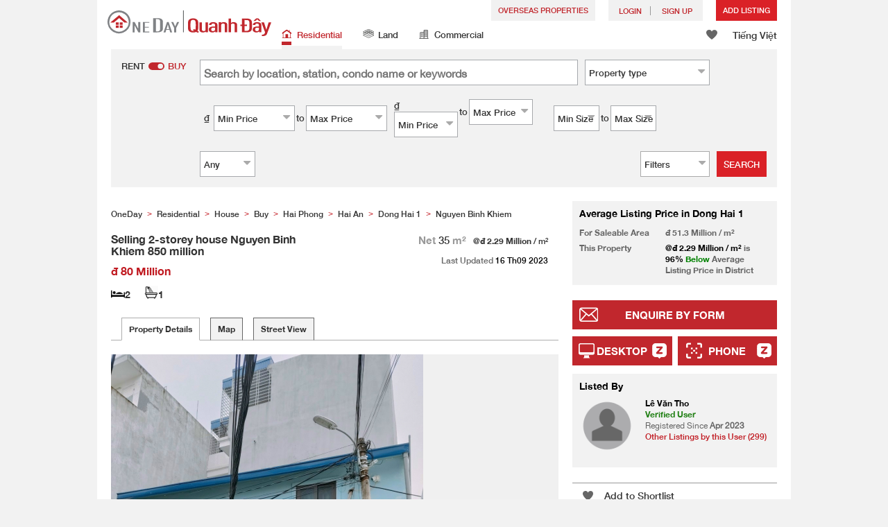

--- FILE ---
content_type: text/html; charset=UTF-8
request_url: https://www.oneday.com.vn/en_VN/bds/ban-nha-rieng-hai-phong-hai-an-dong-hai-1-ban-nha-2-tang-nguyen-binh-khiem-850-tr/
body_size: 43152
content:
<!DOCTYPE html>
<html>
    <head>
    <title>Selling 2-storey house Nguyen Binh Khiem 850 million Sales Listings</title>
<meta name="title" content="Selling 2-storey house Nguyen Binh Khiem 850 million Sales Listings"><meta name="keywords" content="Sales,Sales Listings,Residential,Selling 2-storey house Nguyen Binh Khiem 850 million,Vietnam"><meta name="description" content="House for sale 2 floors Nguyen Binh Khiem Dong Hai 1 Hai An Area 35 M 2 bedrooms 1 wc , living room , car worship room, parking, suitable for young couples working under the port, port workers, convenient port drivers near schools level 1.2. supermarket ... Buy and sell with an annual tax on residential land that has not been made cover . Price 850 Contact DT 0912 927 437; Vietnam Residential Sales"><meta name="date" content="2023-09-16 18:05:44"><meta name="geo.placename" content=""><meta name="geo.position" content="20.8505304;106.7223769"><meta name="geo.region" content="VN"><meta content="Selling 2-storey house Nguyen Binh Khiem 850 million Sales Listings" property="og:title"><meta content="https://www.oneday.com.vn/en_VN/bds/ban-nha-rieng-hai-phong-hai-an-dong-hai-1-ban-nha-2-tang-nguyen-binh-khiem-850-tr/" property="og:url"><meta content="https://n.oneday.com.vn/im/JkCZLjsqOfD.jpg" property="og:image"><meta content="Property Search Vietnam | OneDay (Quanh Đây)" property="og:site_name"><meta content="2023-09-16 18:05:44" property="og:pubdate"><meta content="House for sale 2 floors Nguyen Binh Khiem Dong Hai 1 Hai An Area 35 M 2 bedrooms 1 wc , living room , car worship room, parking, suitable for young couples working under the port, port workers, convenient port drivers near schools level 1.2. supermarket ... Buy and sell with an annual tax on residential land that has not been made cover . Price 850 Contact DT 0912 927 437; Vietnam Residential Sales" property="og:description"><meta http-equiv="Content-Type" content="text/html; charset=UTF-8"><meta name="HandheldFriendly" content="true"><meta name="robots" content="index,follow"><meta http-equiv="Cache-Control" content="no-cache"><meta http-equiv="Pragma" content="no-cache"><meta name="revisit-after" content="7 days"><script type="application/ld+json">{"@context":"http:\/\/schema.org","@type":"Apartment","name":"Selling 2-storey house Nguyen Binh Khiem 850 million Sales Listings","address":{"@type":"PostalAddress","streetAddress":" , , Vietnam"},"geo":{"@type":"GeoCoordinates","latitude":"20.8505304","longitude":"106.7223769"},"description":"House for sale 2 floors Nguyen Binh Khiem Dong Hai 1 Hai An Area 35 M 2 bedrooms 1 wc , living room , car worship room, parking, suitable for young couples working under the port, port workers, convenient port drivers near schools level 1.2. supermarket ... Buy and sell with an annual tax on residential land that has not been made cover . Price 850 Contact DT 0912 927 437; Vietnam Residential Sales","photo":{"@type":"ImageObject","url":"https:\/\/n.oneday.com.vn\/im\/JkCZLjsqOfD.jpg","thumbnail":{"@type":"ImageObject","url":"https:\/\/n.oneday.com.vn\/im\/pzphXvcMKDe.jpg"}},"numberOfRooms":"2","floorSize":{"@type":"QuantitativeValue","value":"35.00","unitText":"m²","unitCode":"MTK"},"permittedUsage":"Residential"}</script><meta content="width=device-width, initial-scale=1.0, minimum-scale=1.0" name="viewport" id="viewport"><link rel="canonical" href="https://www.oneday.com.vn/en_VN/bds/ban-nha-rieng-hai-phong-hai-an-dong-hai-1-ban-nha-2-tang-nguyen-binh-khiem-850-tr/" /><link rel="alternate" hreflang="en" href="https://www.oneday.com.vn/en_VN/bds/ban-nha-rieng-hai-phong-hai-an-dong-hai-1-ban-nha-2-tang-nguyen-binh-khiem-850-tr/" /><link rel="alternate" hreflang="vi" href="https://www.oneday.com.vn/vi_VN/bds/ban-nha-rieng-hai-phong-hai-an-dong-hai-1-ban-nha-2-tang-nguyen-binh-khiem-850-tr/" /><!--OneDay Vietnam | Quanh Đây Favicons--><link rel="icon" type="image/svg+xml" href="https://c.oneday.com.vn/tpl/default/html5/assets/images/favicon.svg"><link rel="shortcut icon" href="https://c.oneday.com.vn/tpl/default/html5/assets/images/favicon.png"><link rel="alternate icon" href="https://c.oneday.com.vn/tpl/default/html5/assets/images/favicon.ico"><link rel="apple-touch-icon" href="https://c.oneday.com.vn/tpl/default/html5/assets/images/apple-touch-icon.png" /><link rel="apple-touch-icon" sizes="72x72" href="https://c.oneday.com.vn/tpl/default/html5/assets/images/apple-touch-icon-72x72.png" /><link rel="apple-touch-icon" sizes="114x114" href="https://c.oneday.com.vn/tpl/default/html5/assets/images/apple-touch-icon-114x114.png" />
<script> var HD_RESPONSE_STATUS = {}; HD_RESPONSE_STATUS.API_SUCCESS = 200; HD_RESPONSE_STATUS.API_ERROR_VALIDATING = 400; HD_RESPONSE_STATUS.API_ERROR_UNAUTHORIZED = 401; HD_RESPONSE_STATUS.API_ERROR_FORBIDDEN = 403; HD_RESPONSE_STATUS.API_ERROR = 404; HD_RESPONSE_STATUS.API_ACCESS_TOKEN_EXPIRED = 440; HD_RESPONSE_STATUS.API_REFRESH_TOKEN_EXPIRED = 441; HD_RESPONSE_STATUS.API_RELOGIN = 442; HD_RESPONSE_STATUS.API_REDIRECT = 301; </script>
<script type="application/ld+json"> {"@context":"https://schema.org","@type":"LocalBusiness","name":"OneDay (Quanh Đây)","image":"https://c.oneday.com.vn/tpl/default/html5/assets/images/logo.svg","@id":"","url":"https://www.oneday.com.vn/","telephone":"+84-906409752","address":{"@type":"PostalAddress","streetAddress":"72-74 Do Ba","addressLocality":"Danang","postalCode":"550000","addressCountry":"VN"},"geo":{"@type":"GeoCoordinates","latitude":16.0503599,"longitude":108.2415085},"openingHoursSpecification":{"@type":"OpeningHoursSpecification","dayOfWeek":["Monday","Tuesday","Wednesday","Thursday","Friday"],"opens":"09:00","closes":"18:00"}} </script>
<script>_page_lanuage='en_VN';</script><script src="https://c.oneday.com.vn/tpl/default/html5/src/lib/require-jquery.js"></script><script src="/tpl/default/html5/src/config.js"></script><script src="https://c.oneday.com.vn/tpl/default/html5/src/lib/_bootstrap/js/bootstrap.min.js"></script><script src="https://c.oneday.com.vn/tpl/default/html5/src/lib/core/functions.js"></script><link rel="preload" as="style" href="https://c.oneday.com.vn/css/oneday_listings_detail.css" />
<link rel="stylesheet" href="https://c.oneday.com.vn/css/oneday_listings_detail.css" />
    </head>
        <body id="noCoverStyle" class="oneday_listings_detail lang_en" data-module="oneday_listings_detail">
        <noscript><iframe src="https://www.googletagmanager.com/ns.html?id=GTM-MK2M4KS" height="0" width="0" style="display:none;visibility:hidden"></iframe></noscript>
    <div class="wrapper"><header id="header" class="notLogged"><div class="header_navbar_mobile_app" id="header_navbar_mobile_app"></div><script>try{(function(){var linkInstall="",linkOpen="https://www.oneday.com.vn/u?ref_id=9299521240&country_code=VN",boxCls="",userAgent = navigator.userAgent.toLowerCase(); if(userAgent.indexOf("android") != -1){linkInstall = "https://oneday.page.link/AJDA ";boxCls = "header_navbar_mobile_app_android";}else if(userAgent.indexOf("iphone") != -1 || userAgent.indexOf("ipad") != -1){linkInstall = "https://apps.apple.com/us/app/oneday-%E6%90%B5%E5%9C%B0/id1445966708";boxCls = "header_navbar_mobile_app_"+(userAgent.indexOf("iphone") != -1?"iphone":"ipad");};if(linkInstall){document.getElementById("header_navbar_mobile_app").innerHTML = `<div><a href="#" class="closeApp">X</a><img alt="OneDay Vietnam | Residential Property Search"  src="[data-uri]"><span><strong>OneDay (Quanh Đây) App</strong>Property Search Vietnam</span><a class="link" href="${linkInstall}" target="_blank">install</a><a class="link" href="${linkOpen}" target="_blank">open</a></div>`;document.getElementById("header_navbar_mobile_app").classList.add(boxCls)};console.log([linkInstall,linkOpen,boxCls]);})()}catch(err){}</script><div class="header_navbar_mobile"><a title="OneDay Vietnam | Residential Property Search" href="/en_VN/home/" class="logo_mobile">
                                <img alt="OneDay Vietnam | Residential Property Search" src="https://c.oneday.com.vn/tpl/default/html5/assets/images/logo.svg" />
                            </a><button type="button" class="navbar-toggle">
                            <div id="navbar-hamburger">
                                <span class="sr-only">Toggle navigation</span>
                                <span class="icon-bar"></span>
                                <span class="icon-bar"></span>
                                <span class="icon-bar"></span>
                            </div>
                            <div id="navbar-close" style="display: none;">
                              <span class="glyphicon glyphicon-remove icon-close"></span>
                            </div>
                        </button>
                        <i class="fa fa-search navbar-search" aria-hidden="true"></i>
                        <span class="mobile-search-text-en_VN">Vietnam Property Search</span>
                    </div>
                    <div id="header_container" class="container">
                        <div class="logo">
                            <a title="OneDay Vietnam | Residential Property Search" href="/en_VN/home/"><img height="37" src="https://c.oneday.com.vn/tpl/default/html5/assets/images/logo.svg" alt="OneDay Vietnam | Residential Property Search" /></a>
                        </div>
                        <div class="rightdiv">
                            <div class="toplink">
                                <!-- Estate agents user login --><div class="topLink_notlogin clearfix">
                                <div class="overseas-link"><a class="add-button" href="/en_VN/Overseas/">Overseas Properties</a></div>
                                <div class="accounts">
                                    <div class="account-login">
                                        <a class="link-login" href="/en_VN/login/account/">
                                            <span>login</span>
                                        </a>
                                    </div>
                                    <div class="account-signup">
                                        <a class="link-signup" href="/en_VN/register/account/"><span>Sign Up</span></a>
                                    </div><!--account-signup-->
                                </div>
                                <div class="addlisting">
                                <a class="add-button action_popup" href="javascript:void(0)" data-url="/en_VN/login/account/?redirect=%2Fen_VN%2Flistings%2Fadd%2F">Add Listing</a>
                            </div>
                            </div><!--topLink_notlogin-->
                            </div>
                            <div class="bottomMore">
                                <div class="property_links">
                                    <nav class="navbar">
                                        <div id="hd-navbar-collapse">
                                            <input type="hidden" name="property_type" value="residential" />
                                            <ul><li class="active"><ul class="residential"><li><a href="/en_VN/nha-o/"><i></i>Residential</a></li><li class="sub"><a href="/en_VN/nha-o/cho-thue/">Rent</a></li><li  class="sub"><span></span></li><li  class="sub"><a href="/en_VN/nha-o/ban/">Buy</a></li></ul></li><li><ul class="land"><li><a href="/en_VN/dat/"><i></i>Land</a></li><li class="sub"><a href="/en_VN/dat/cho-thue/">Rent</a></li><li  class="sub"><span></span></li><li  class="sub"><a href="/en_VN/dat/ban/">Buy</a></li></ul></li><li><ul class="commercial"><li><a href="/en_VN/thuong-mai/"><i></i>Commercial </a></li><li class="sub"><a href="/en_VN/thuong-mai/cho-thue/">Rent</a></li><li  class="sub"><span></span></li><li  class="sub"><a href="/en_VN/thuong-mai/ban/">Buy</a></li></ul></li></ul>
                                        </div><!--navbar-collapse-->
                                    </nav>
                                </div><!--property_links-->
                                <div class="icon_links">
                                    <span class="icons">
                                        <span class="icon-like"><a href="/en_VN/shortlists/view/"><i></i><span class="number"></span></a></span>
                                    </span>
                                    <span class="language"><a href="/vi_VN/bds/ban-nha-rieng-hai-phong-hai-an-dong-hai-1-ban-nha-2-tang-nguyen-binh-khiem-850-tr/">Tiếng Việt</a></span>
                                </div><!--icon_links -->
                            </div>
                        </div><!--rightdiv sales & rental -->


                    </div><!--container-->

                </header><script>var actionPopupData = {"link_selector":".action_popup,.action-link.pop-up"};</script><script>var actionPopupMsg = {"popTitle":"Leave Page?","popContent":"You haven't finished your post yet. Do you want to leave without finishing?","leaveText":"Leave This Page","stayText":"Stay on This Page"};</script><script>window.copyStartText="Website source: ";</script><div id="search_toolbar" class="st_default"><div id="search_toolbar_default"><!-- here --><div class="search_options"><div class="left"><div class="buy_rent search_column" data-value="buy" >
                        <span data-value="rent">Rent</span><i></i><span data-value="buy" class="active">Buy</span>
                        <input type="hidden" name="sale_type" value="sale" />
                    </div></div><div class="main_option"><div class="main_option_buy"><div class="option_row"><div class="single_option single_option_keywords">
                                <div class="search_input">
                                    <input name="keywords" id="keywords" class="input_keywords" placeholder="Search by location, station, condo name or keywords" value="" data-value="" spellcheck="false" autocomplete="off" autocorrect="off" autocapitalize="off" data-language="en_VN"/>
                                    <span class="autocomplete-clear-button">✕</span>
                                    <input name="p" type="hidden" id="uniqid_id" value="" data-value="" />
                                    <div class="error" style="display:none;">Invalid keywords</div>
                                </div>
                            </div><!--single_option--><div class="single_option single_option_property_type">
                                <div class="select_wrap  district_part property_type_box">
                                <span class="select2_text"><span data-message-text="Property type" data-message-name="Property type">Property type</span><i class="fa fa-sort-desc" aria-hidden="true"></i></span> <div class="error" style="display:none;">Please Select</div><input type="hidden" name="property_type_2_options" value="1|2|3|4|5|8|9" /></div></div></div><div class="option_row"><div class="single_option single_option_index_1"><div class="search_input twoCols">
                                            <div class="col">
                                                <span class="attribute_unit_start">₫</span><div class="select_wrap"><span class="select_text"><span>Min Price</span><i class="fa fa-sort-desc" aria-hidden="true"></i></span><select class="select_box" name="rent_min_price"><option value="0">Min Price</option><option value="1000000">1 million</option><option value="2000000">2 million</option><option value="3000000">3 million</option><option value="5000000">5 million</option><option value="10000000">10 million</option><option value="15000000">15 million</option><option value="20000000">20 million</option><option value="25000000">25 million</option><option value="35000000">35 million</option><option value="50000000">50 million</option><option value="75000000">75 million</option><option value="100000000">100 million</option><option value="150000000">150 million</option><option value="200000000">200 million</option><option value="250000000">250 million</option><option value="300000000">300 million</option><option value="400000000">400 million</option><option value="500000000">500 million</option><option value="750000000">750 million</option></select>
                                
                            </div><!--select_wrap-->
                                                <span class="text_to">to</span>
                                            </div>
                                            <div class="col">
                                                <span class="attribute_unit_start"></span><div class="select_wrap"><span class="select_text"><span>Max Price</span><i class="fa fa-sort-desc" aria-hidden="true"></i></span><select class="select_box" name="rent_max_price"><option value="0">Max Price</option><option value="2000000">2 million</option><option value="3000000">3 million</option><option value="5000000">5 million</option><option value="10000000">10 million</option><option value="15000000">15 million</option><option value="20000000">20 million</option><option value="25000000">25 million</option><option value="35000000">35 million</option><option value="50000000">50 million</option><option value="75000000">75 million</option><option value="100000000">100 million</option><option value="150000000">150 million</option><option value="200000000">200 million</option><option value="250000000">250 million</option><option value="300000000">300 million</option><option value="400000000">400 million</option><option value="500000000">500 million</option><option value="750000000">750 million</option><option value="1000000000">1 billion</option></select>
                                
                            </div><!--select_wrap--><span class="attribute_unit">/month</span>
                                            </div>
                                        </div></div><!--single_option--><div class="single_option single_option_index_2"><div class="search_input twoCols">
                                            <div class="col">
                                                <span class="attribute_unit_start">₫</span><div class="select_wrap"><span class="select_text"><span>Min Price</span><i class="fa fa-sort-desc" aria-hidden="true"></i></span><select class="select_box" name="short_rent_min_price"><option value="0">Min Price</option><option value="200000">200,000</option><option value="400000">400,000</option><option value="600000">600,000</option><option value="800000">800,000</option><option value="1000000">1 million</option><option value="1250000">1.25 million</option><option value="1500000">1.5 million</option><option value="1750000">1.75 million</option><option value="2000000">2 million</option><option value="2250000">2.25 million</option><option value="2500000">2.5 million</option><option value="2750000">2.75 million</option><option value="3000000">3 million</option><option value="3250000">3.25 million</option><option value="3500000">3.5 million</option><option value="3750000">3.75 million</option><option value="4000000">4 million</option></select>
                                
                            </div><!--select_wrap-->
                                                <span class="text_to">to</span>
                                            </div>
                                            <div class="col">
                                                <span class="attribute_unit_start"></span><div class="select_wrap"><span class="select_text"><span>Max Price</span><i class="fa fa-sort-desc" aria-hidden="true"></i></span><select class="select_box" name="short_rent_max_price"><option value="0">Max Price</option><option value="200000">200,000</option><option value="400000">400,000</option><option value="600000">600,000</option><option value="800000">800,000</option><option value="1000000">1 million</option><option value="1500000">1.5 million</option><option value="2000000">2 million</option><option value="2500000">2.5 million</option><option value="3000000">3 million</option><option value="3500000">3.5 million</option><option value="4000000">4 million</option><option value="4500000">4.5 million</option><option value="5000000">5 million</option><option value="5500000">5.5 million</option><option value="6000000">6 million</option><option value="6500000">6.5 million</option><option value="7000000">7 million</option><option value="8000000">8 million</option><option value="8500000">8.5 million</option><option value="9000000">9 million</option><option value="7500000">7.5 million</option><option value="9500000">9.5 million</option><option value="10000000">10 million</option><option value="15000000">15 million</option><option value="20000000">20 million</option><option value="25000000">25 million</option><option value="30000000">30 million</option><option value="40000000">40 million</option><option value="50000000">50 million</option><option value="60000000">60 million</option><option value="70000000">70 million</option><option value="80000000">80 million</option><option value="90000000">90 million</option><option value="100000000">100 million</option></select>
                                
                            </div><!--select_wrap--><span class="attribute_unit">/night</span>
                                            </div>
                                        </div></div><!--single_option--><div class="single_option single_option_index_3"><div class="search_input twoCols">
                                            <div class="col">
                                                <span class="attribute_unit_start">₫</span><div class="select_wrap"><span class="select_text"><span>Min Price</span><i class="fa fa-sort-desc" aria-hidden="true"></i></span><select class="select_box" name="buy_min_price"><option value="0">Min Price</option><option value="100000000">100 million</option><option value="200000000">200 million</option><option value="300000000">300 million</option><option value="500000000">500 million</option><option value="750000000">750 million</option><option value="1000000000">1 billion</option><option value="1200000000">1.2 billion</option><option value="1500000000">1.5 billion</option><option value="1750000000">1.75 billion</option><option value="2000000000">2 billion</option><option value="2250000000">2.25 billion</option><option value="2500000000">2.5 billion</option><option value="2750000000">2.75 billion</option><option value="3000000000">3 billion</option><option value="3500000000">3.5 billion</option><option value="4000000000">4 billion</option><option value="4500000000">4.5 billion</option><option value="5000000000">5 billion</option><option value="5500000000">5.5 billion</option><option value="6000000000">6 billion</option><option value="7000000000">7 billion</option><option value="8000000000">8 billion</option><option value="10000000000">10 billion</option><option value="15000000000">15 billion</option><option value="20000000000">20 billion</option><option value="30000000000">30 billion</option><option value="40000000000">40 billion</option><option value="50000000000">50 billion</option></select>
                                
                            </div><!--select_wrap-->
                                                <span class="text_to">to</span>
                                            </div>
                                            <div class="col">
                                                <span class="attribute_unit_start"></span><div class="select_wrap"><span class="select_text"><span>Max Price</span><i class="fa fa-sort-desc" aria-hidden="true"></i></span><select class="select_box" name="buy_max_price"><option value="0">Max Price</option><option value="200000000">200 million</option><option value="300000000">300 million</option><option value="500000000">500 million</option><option value="750000000">750 million</option><option value="1000000000">1 billion</option><option value="1200000000">1.2 billion</option><option value="1500000000">1.5 billion</option><option value="1750000000">1.75 billion</option><option value="2000000000">2 billion</option><option value="2250000000">2.25 billion</option><option value="2500000000">2.5 billion</option><option value="2750000000">2.75 billion</option><option value="3000000000">3 billion</option><option value="3500000000">3.5 billion</option><option value="4000000000">4 billion</option><option value="4500000000">4.5 billion</option><option value="5000000000">5 billion</option><option value="5500000000">5.5 billion</option><option value="6000000000">6 billion</option><option value="7000000000">7 billion</option><option value="8000000000">8 billion</option><option value="10000000000">10 billion</option><option value="15000000000">15 billion</option><option value="20000000000">20 billion</option><option value="30000000000">30 billion</option><option value="40000000000">40 billion</option><option value="50000000000">50 billion</option><option value="100000000000">100 billion</option></select>
                                
                            </div><!--select_wrap-->
                                            </div>
                                        </div></div><!--single_option--><div class="single_option single_option_index_4"><div class="search_input twoCols">
                                            <div class="col">
                                                <span class="attribute_unit_start"></span><div class="select_wrap"><span class="select_text"><span>Min Size</span><i class="fa fa-sort-desc" aria-hidden="true"></i></span><select class="select_box" name="min_size"><option value="0">Min Size</option><option value="20">20</option><option value="40">40</option><option value="60">60</option><option value="80">80</option><option value="100">100</option><option value="120">120</option><option value="150">150</option><option value="200">200</option><option value="250">250</option><option value="300">300</option><option value="400">400</option><option value="500">500</option><option value="1000">1,000</option><option value="2000">2,000</option><option value="5000">5,000</option></select>
                                
                            </div><!--select_wrap-->
                                                <span class="text_to">to</span>
                                            </div>
                                            <div class="col">
                                                <span class="attribute_unit_start"></span><div class="select_wrap"><span class="select_text"><span>Max Size</span><i class="fa fa-sort-desc" aria-hidden="true"></i></span><select class="select_box" name="max_size"><option value="0">Max Size</option><option value="20">20</option><option value="40">40</option><option value="60">60</option><option value="80">80</option><option value="100">100</option><option value="120">120</option><option value="150">150</option><option value="200">200</option><option value="250">250</option><option value="300">300</option><option value="400">400</option><option value="500">500</option><option value="1000">1,000</option><option value="2000">2,000</option><option value="5000">5,000</option></select>
                                
                            </div><!--select_wrap--><span class="attribute_unit">m&#178;</span>
                                            </div>
                                        </div></div><!--single_option--><div class="single_option single_option_index_5"><div class="search_input">
                                        <span class="attribute_unit_start"></span><div class="select_wrap"><span class="select_text"><span>Any</span><i class="fa fa-sort-desc" aria-hidden="true"></i></span><select class="select_box" name="min_bedrooms"><option value="">Any</option><option value="0">Studio</option><option value="1">1</option><option value="2">2</option><option value="3">3</option><option value="4">4</option><option value="5">5</option><option value="6">6</option></select>
                                
                            </div><!--select_wrap-->
                                        </div></div><!--single_option-->
                            <div class="single_option filter" data-type="buy">
                                <div class="search_input"><span class="text">Filters</span><span class="number"></span><i class="fa fa-sort-desc" aria-hidden="true"></i></div>
                            </div>
                        </div><!--main_option_buy-->
                    </div></div><!--option_row-->
                    <div class="select_wrap row-btn"><a class="btn_search" href="javascript:void(0)" data-url="/en_VN/search/results/">Search</a></div>
                </div><!--search_options--><script type="text/html" id="tmpl-search-sign-up">
                <div class="modal fade" id="search-sign-up" tabindex="-1" role="dialog" aria-labelledby="myModalLabel" aria-hidden="true">
                        <div class="modal-dialog">
                                <div class="modal-content">
                                        <div class="modal-header">
                                                <button type="button" class="close" data-dismiss="modal" aria-hidden="true">
                                                        &times;
                                                </button>
                                                <h4 class="modal-title" id="myModalLabel">
                                                        Save your Search, Register & Get Updated
                                                </h4>
                                        </div>
                                        <div class="modal-body">
                                                <form id="sign-up-form" action="/r/response/oneday/searchpref/signup/" method="post">
                                                    <input type="hidden" name="t" value="eyJ0eXAiOiJKV1QiLCJhbGciOiJIUzUxMiJ9.eyJzdCI6MTc2ODgzMTI5OCwiZmkiOjE3Njg5MTc2OTgsImlwIjoiMy4xMzkuNjguMTkyIiwibG8iOiJ2bi50ZXN0In0.CHShjgH7DIGi_mgbd_bHIek9jEVKS6pKzV7ge2J-6rvIxngmmH4LIYFp5PdsOtYwjM8heJ2TD-ZKm-pw87lOzQ" />
                                                    <div class="form-group email">
                                                        <label for="search-sign-up-email">Show Me the Properties I'm looking for</label>
                                                        <input type="email" class="form-control" name="email_address" id="email_address" placeholder="Email Address" data-message="Invalid Email Address" />
                                                    </div>
                                                    <div class="form-group submit">
                                                        <button type="submit" name="getresult" value="Get Results">Get Results</button>
                                                    </div>
                                                    <!--
                                                    <div class="form-group block-text">
                                                        <p>or</p>
                                                    </div>
                                                    <div class="form-group facebook">
                                                        <a href="" class="sign-up-facebook">Sign up width facebook</a>
                                                    </div>-->
                                                    <div class="form-group">
                                                        <p class="terms-privacy">By registering you agree to our <br /><a href="/en_VN/info/terms/" target="_blank">Terms and Conditions</a> & <a href="/en_VN/info/privacy/" target="_blank">Privacy Policy</a></p>
                                                    </div>
                                                </form>
                                        </div>
                                </div><!-- .modal-content -->
                        </div><!-- .modal-dialog -->
                </div><!-- .model -->
            </script><div id="district_div">
                             <div class="district_inner">     <div class="district_div_list">         <div class="content">                 <ul class="cols">          <li class="cols">             <label><input type="checkbox" name="property_type_2[]" value="1" checked> Townhouse</label>         </li>          <li class="cols">             <label><input type="checkbox" name="property_type_2[]" value="2" checked> Condo</label>         </li>          <li class="cols">             <label><input type="checkbox" name="property_type_2[]" value="3" checked> Apartment</label>         </li>          <li class="cols">             <label><input type="checkbox" name="property_type_2[]" value="4" checked> Villa</label>         </li>          <li class="cols">             <label><input type="checkbox" name="property_type_2[]" value="5" checked> House</label>         </li>          <li class="cols">             <label><input type="checkbox" name="property_type_2[]" value="8" checked> Bedsit</label>         </li>          <li class="cols">             <label><input type="checkbox" name="property_type_2[]" value="9" checked> Others</label>         </li>              </ul>         </div>     </div> </div>
                        <div class="btns"><button class="district_clear_button">Clear</button><button class="district_inner_button">OK</button></div></div><!--district_div--><div id="district_div">
                            <div class="district_inner">
                                <div class="district_div_regions">
                                    <ul><li data-value="2">Da Nang</li><li data-value="413">Ha Noi</li><li data-value="66">Ho Chi Minh</li></ul>
                                </div>
                                <div class="district_div_list">
                                    <div class="content"><ul class="cols region-2" id="region-2"><li class="col_index col_index1"><ul><li class="district_title"><label>Cam Le</label></li><li class="col"><label><input type="radio" name="district" value="28" />Hoa An</label></li><li class="col"><label><input type="radio" name="district" value="27" />Hoa Phat</label></li><li class="col"><label><input type="radio" name="district" value="25" />Hoa Tho Dong</label></li><li class="col"><label><input type="radio" name="district" value="26" />Hoa Tho Tay</label></li><li class="col"><label><input type="radio" name="district" value="24" />Hoa Xuan</label></li><li class="col"><label><input type="radio" name="district" value="23" />Khue Trung</label></li></ul><ul><li class="district_title"><label>Hai Chau</label></li><li class="col"><label><input type="radio" name="district" value="19" />Binh Hien</label></li><li class="col"><label><input type="radio" name="district" value="20" />Binh Thuan</label></li><li class="col"><label><input type="radio" name="district" value="13" />Hai Chau 1</label></li><li class="col"><label><input type="radio" name="district" value="14" />Hai Chau 2</label></li><li class="col"><label><input type="radio" name="district" value="21" />Hoa Cuong Bac</label></li><li class="col"><label><input type="radio" name="district" value="22" />Hoa Cuong Nam</label></li><li class="col"><label><input type="radio" name="district" value="17" />Hoa Thuan Dong</label></li><li class="col"><label><input type="radio" name="district" value="16" />Hoa Thuan Tay</label></li><li class="col"><label><input type="radio" name="district" value="18" />Nam Duong</label></li><li class="col"><label><input type="radio" name="district" value="15" />Phuoc Ninh</label></li><li class="col"><label><input type="radio" name="district" value="12" />Thach Thang</label></li><li class="col"><label><input type="radio" name="district" value="10" />Thanh Binh</label></li><li class="col"><label><input type="radio" name="district" value="11" />Thuan Phuoc</label></li></ul></li><li class="col_index col_index2"><ul><li class="district_title"><label>Hoa Vang</label></li><li class="col"><label><input type="radio" name="district" value="64" />Hoa Bac</label></li><li class="col"><label><input type="radio" name="district" value="60" />Hoa Chau</label></li><li class="col"><label><input type="radio" name="district" value="63" />Hoa Khuong</label></li><li class="col"><label><input type="radio" name="district" value="62" />Hoa Lien</label></li><li class="col"><label><input type="radio" name="district" value="57" />Hoa Nhon</label></li><li class="col"><label><input type="radio" name="district" value="58" />Hoa Ninh</label></li><li class="col"><label><input type="radio" name="district" value="61" />Hoa Phong</label></li><li class="col"><label><input type="radio" name="district" value="56" />Hoa Phu</label></li><li class="col"><label><input type="radio" name="district" value="59" />Hoa Phuoc</label></li><li class="col"><label><input type="radio" name="district" value="65" />Hoa Son</label></li><li class="col"><label><input type="radio" name="district" value="55" />Hoa Tien</label></li></ul><ul><li class="district_title"><label>Lien Chieu</label></li><li class="col"><label><input type="radio" name="district" value="33" />Hoa Hiep Bac</label></li><li class="col"><label><input type="radio" name="district" value="32" />Hoa Hiep Nam</label></li><li class="col"><label><input type="radio" name="district" value="31" />Hoa Khanh Bac</label></li><li class="col"><label><input type="radio" name="district" value="30" />Hoa Khanh Nam</label></li><li class="col"><label><input type="radio" name="district" value="29" />Hoa Minh</label></li></ul><ul><li class="district_title"><label>Ngu Hanh Son</label></li><li class="col"><label><input type="radio" name="district" value="37" />Hoa Hai</label></li><li class="col"><label><input type="radio" name="district" value="35" />Hoa Quy</label></li><li class="col"><label><input type="radio" name="district" value="36" />Khue My</label></li><li class="col"><label><input type="radio" name="district" value="34" />My An</label></li></ul></li><li class="col_index col_index3"><ul><li class="district_title"><label>Son Tra</label></li><li class="col"><label><input type="radio" name="district" value="40" />An Hai Bac</label></li><li class="col"><label><input type="radio" name="district" value="38" />An Hai Dong</label></li><li class="col"><label><input type="radio" name="district" value="39" />An Hai Tay</label></li><li class="col"><label><input type="radio" name="district" value="43" />Man Thai</label></li><li class="col"><label><input type="radio" name="district" value="42" />Nai Hien Dong</label></li><li class="col"><label><input type="radio" name="district" value="41" />Phuoc My</label></li><li class="col"><label><input type="radio" name="district" value="44" />Tho Quang</label></li></ul><ul><li class="district_title"><label>Thanh Khe</label></li><li class="col"><label><input type="radio" name="district" value="45" />An Khe</label></li><li class="col"><label><input type="radio" name="district" value="51" />Chinh Gian</label></li><li class="col"><label><input type="radio" name="district" value="52" />Hoa Khe</label></li><li class="col"><label><input type="radio" name="district" value="48" />Tam Thuan</label></li><li class="col"><label><input type="radio" name="district" value="49" />Tan Chinh</label></li><li class="col"><label><input type="radio" name="district" value="50" />Thac Gian</label></li><li class="col"><label><input type="radio" name="district" value="46" />Thanh Khe Dong</label></li><li class="col"><label><input type="radio" name="district" value="54" />Thanh Khe Tay</label></li><li class="col"><label><input type="radio" name="district" value="53" />Vinh Trung</label></li><li class="col"><label><input type="radio" name="district" value="47" />Xuan Ha</label></li></ul></li></ul><ul class="cols region-413" id="region-413"><li class="col_index col_index1"><ul><li class="district_title"><label>Ba Dinh</label></li><li class="col"><label><input type="radio" name="district" value="415" />Cong Vi</label></li><li class="col"><label><input type="radio" name="district" value="416" />Dien Bien</label></li><li class="col"><label><input type="radio" name="district" value="417" />Doi Can</label></li><li class="col"><label><input type="radio" name="district" value="418" />Giang Vo</label></li><li class="col"><label><input type="radio" name="district" value="419" />Kim Ma</label></li><li class="col"><label><input type="radio" name="district" value="420" />Lieu Giai</label></li><li class="col"><label><input type="radio" name="district" value="421" />Ngoc Ha</label></li><li class="col"><label><input type="radio" name="district" value="422" />Ngoc Khanh</label></li><li class="col"><label><input type="radio" name="district" value="423" />Nguyen Trung Truc</label></li><li class="col"><label><input type="radio" name="district" value="424" />Phuc Xa</label></li><li class="col"><label><input type="radio" name="district" value="425" />Quan Thanh</label></li><li class="col"><label><input type="radio" name="district" value="426" />Thanh Cong</label></li><li class="col"><label><input type="radio" name="district" value="428" />Truc Bach</label></li><li class="col"><label><input type="radio" name="district" value="427" />Vinh Phuc</label></li></ul><ul><li class="district_title"><label>Bac Tu Liem</label></li><li class="col"><label><input type="radio" name="district" value="573" />Co Nhue Ward 1</label></li><li class="col"><label><input type="radio" name="district" value="574" />Co Nhue Ward 2</label></li><li class="col"><label><input type="radio" name="district" value="566" />Dong Ngac</label></li><li class="col"><label><input type="radio" name="district" value="567" />Duc Thang</label></li><li class="col"><label><input type="radio" name="district" value="565" />Lien Mac</label></li><li class="col"><label><input type="radio" name="district" value="572" />Minh Khai</label></li><li class="col"><label><input type="radio" name="district" value="575" />Phu Dien</label></li><li class="col"><label><input type="radio" name="district" value="576" />Phuc Dien</label></li><li class="col"><label><input type="radio" name="district" value="569" />Tay Tuu</label></li><li class="col"><label><input type="radio" name="district" value="564" />Thuong Cat</label></li><li class="col"><label><input type="radio" name="district" value="568" />Thuy Phuong</label></li><li class="col"><label><input type="radio" name="district" value="570" />Xuan Dinh</label></li><li class="col"><label><input type="radio" name="district" value="571" />Xuan Tao</label></li></ul><ul><li class="district_title"><label>Cau Giay</label></li><li class="col"><label><input type="radio" name="district" value="435" />Dich Vong Hau</label></li><li class="col"><label><input type="radio" name="district" value="434" />Dich Vong</label></li><li class="col"><label><input type="radio" name="district" value="433" />Mai Dich</label></li><li class="col"><label><input type="radio" name="district" value="430" />Nghia Do</label></li><li class="col"><label><input type="radio" name="district" value="431" />Nghia Tan</label></li><li class="col"><label><input type="radio" name="district" value="436" />Quan Hoa</label></li><li class="col"><label><input type="radio" name="district" value="438" />Trung Hoa</label></li><li class="col"><label><input type="radio" name="district" value="437" />Yen Hoa</label></li></ul><ul><li class="district_title"><label>Dong Da</label></li><li class="col"><label><input type="radio" name="district" value="506" />Cat Linh</label></li><li class="col"><label><input type="radio" name="district" value="512" />Hang Bot</label></li><li class="col"><label><input type="radio" name="district" value="514" />Kham Thien</label></li><li class="col"><label><input type="radio" name="district" value="526" />Khuong Thuong</label></li><li class="col"><label><input type="radio" name="district" value="523" />Kim Lien</label></li><li class="col"><label><input type="radio" name="district" value="513" />Lang Ha</label></li><li class="col"><label><input type="radio" name="district" value="509" />Lang Thuong</label></li><li class="col"><label><input type="radio" name="district" value="516" />Nam Dong</label></li><li class="col"><label><input type="radio" name="district" value="525" />Nga Tu So</label></li><li class="col"><label><input type="radio" name="district" value="510" />O Cho Dua</label></li><li class="col"><label><input type="radio" name="district" value="520" />Phuong Lien</label></li><li class="col"><label><input type="radio" name="district" value="524" />Phuong Mai</label></li><li class="col"><label><input type="radio" name="district" value="518" />Quang Trung</label></li><li class="col"><label><input type="radio" name="district" value="508" />Quoc Tu Giam</label></li><li class="col"><label><input type="radio" name="district" value="521" />Thinh Quang</label></li><li class="col"><label><input type="radio" name="district" value="515" />Tho Quan</label></li><li class="col"><label><input type="radio" name="district" value="519" />Trung Liet</label></li><li class="col"><label><input type="radio" name="district" value="517" />Trung Phung</label></li><li class="col"><label><input type="radio" name="district" value="522" />Trung Tu</label></li><li class="col"><label><input type="radio" name="district" value="511" />Van Chuong</label></li><li class="col"><label><input type="radio" name="district" value="507" />Van Mieu</label></li></ul><ul><li class="district_title"><label>Ha Dong</label></li><li class="col"><label><input type="radio" name="district" value="594" />Bien Giang</label></li><li class="col"><label><input type="radio" name="district" value="593" />Dong Mai</label></li><li class="col"><label><input type="radio" name="district" value="592" />Duong Noi</label></li><li class="col"><label><input type="radio" name="district" value="587" />Ha Cau</label></li><li class="col"><label><input type="radio" name="district" value="589" />Kien Hung</label></li><li class="col"><label><input type="radio" name="district" value="584" />La Khe</label></li><li class="col"><label><input type="radio" name="district" value="579" />Mo Lao</label></li><li class="col"><label><input type="radio" name="district" value="578" />Nguyen Trai</label></li><li class="col"><label><input type="radio" name="district" value="585" />Phu La</label></li><li class="col"><label><input type="radio" name="district" value="590" />Phu Lam</label></li><li class="col"><label><input type="radio" name="district" value="591" />Phu Luong</label></li><li class="col"><label><input type="radio" name="district" value="586" />Phuc La</label></li><li class="col"><label><input type="radio" name="district" value="583" />Quang Trung</label></li><li class="col"><label><input type="radio" name="district" value="581" />Van Phuc</label></li><li class="col"><label><input type="radio" name="district" value="580" />Van Quan</label></li><li class="col"><label><input type="radio" name="district" value="588" />Yen Nghia</label></li><li class="col"><label><input type="radio" name="district" value="582" />Yet Kieu</label></li></ul></li><li class="col_index col_index2"><ul><li class="district_title"><label>Hai Ba Trung</label></li><li class="col"><label><input type="radio" name="district" value="471" />Bach Dang</label></li><li class="col"><label><input type="radio" name="district" value="482" />Bach Khoa</label></li><li class="col"><label><input type="radio" name="district" value="485" />Bach Mai</label></li><li class="col"><label><input type="radio" name="district" value="473" />Bui Thi Xuan</label></li><li class="col"><label><input type="radio" name="district" value="481" />Cau Den</label></li><li class="col"><label><input type="radio" name="district" value="478" />Dong Mac</label></li><li class="col"><label><input type="radio" name="district" value="476" />Dong Nhan</label></li><li class="col"><label><input type="radio" name="district" value="483" />Dong Tam</label></li><li class="col"><label><input type="radio" name="district" value="475" />Le Dai Hanh</label></li><li class="col"><label><input type="radio" name="district" value="488" />Minh Khai</label></li><li class="col"><label><input type="radio" name="district" value="474" />Ngo Thi Nham</label></li><li class="col"><label><input type="radio" name="district" value="470" />Nguyen Du</label></li><li class="col"><label><input type="radio" name="district" value="472" />Pham Dinh Ho</label></li><li class="col"><label><input type="radio" name="district" value="477" />Pho Hue</label></li><li class="col"><label><input type="radio" name="district" value="487" />Quynh Loi</label></li><li class="col"><label><input type="radio" name="district" value="486" />Quynh Mai</label></li><li class="col"><label><input type="radio" name="district" value="479" />Thanh Luong</label></li><li class="col"><label><input type="radio" name="district" value="480" />Thanh Nhan</label></li><li class="col"><label><input type="radio" name="district" value="489" />Truong Dinh</label></li><li class="col"><label><input type="radio" name="district" value="484" />Vinh Tuy</label></li></ul><ul><li class="district_title"><label>Hoan Kiem</label></li><li class="col"><label><input type="radio" name="district" value="461" />Chuong Duong Do</label></li><li class="col"><label><input type="radio" name="district" value="457" />Cua Dong</label></li><li class="col"><label><input type="radio" name="district" value="463" />Cua Nam</label></li><li class="col"><label><input type="radio" name="district" value="452" />Dong Xuan</label></li><li class="col"><label><input type="radio" name="district" value="459" />Hang Bac</label></li><li class="col"><label><input type="radio" name="district" value="468" />Hang Bai</label></li><li class="col"><label><input type="radio" name="district" value="456" />Hang Bo</label></li><li class="col"><label><input type="radio" name="district" value="464" />Hang Bong</label></li><li class="col"><label><input type="radio" name="district" value="454" />Hang Buom</label></li><li class="col"><label><input type="radio" name="district" value="455" />Hang Dao</label></li><li class="col"><label><input type="radio" name="district" value="460" />Hang Gai</label></li><li class="col"><label><input type="radio" name="district" value="453" />Hang Ma</label></li><li class="col"><label><input type="radio" name="district" value="462" />Hang Trong</label></li><li class="col"><label><input type="radio" name="district" value="458" />Ly Thai To</label></li><li class="col"><label><input type="radio" name="district" value="467" />Phan Chu Trinh</label></li><li class="col"><label><input type="radio" name="district" value="451" />Phuc Tan</label></li><li class="col"><label><input type="radio" name="district" value="466" />Tran Hung Dao</label></li><li class="col"><label><input type="radio" name="district" value="465" />Trang Tien</label></li></ul><ul><li class="district_title"><label>Hoang Mai</label></li><li class="col"><label><input type="radio" name="district" value="496" />Dai Kim</label></li><li class="col"><label><input type="radio" name="district" value="493" />Dinh Cong</label></li><li class="col"><label><input type="radio" name="district" value="499" />Giap Bat</label></li><li class="col"><label><input type="radio" name="district" value="503" />Hoang Liet</label></li><li class="col"><label><input type="radio" name="district" value="498" />Hoang Van Thu</label></li><li class="col"><label><input type="radio" name="district" value="500" />Linh Nam</label></li><li class="col"><label><input type="radio" name="district" value="494" />Mai Dong</label></li><li class="col"><label><input type="radio" name="district" value="497" />Tan Mai</label></li><li class="col"><label><input type="radio" name="district" value="491" />Thanh Tri</label></li><li class="col"><label><input type="radio" name="district" value="501" />Thinh Liet</label></li><li class="col"><label><input type="radio" name="district" value="502" />Tran Phu</label></li><li class="col"><label><input type="radio" name="district" value="495" />Tuong Mai</label></li><li class="col"><label><input type="radio" name="district" value="492" />Vinh Hung</label></li><li class="col"><label><input type="radio" name="district" value="504" />Yen So</label></li></ul></li><li class="col_index col_index3"><ul><li class="district_title"><label>Long Bien</label></li><li class="col"><label><input type="radio" name="district" value="557" />Bo De</label></li><li class="col"><label><input type="radio" name="district" value="562" />Cu Khoi</label></li><li class="col"><label><input type="radio" name="district" value="552" />Duc Giang</label></li><li class="col"><label><input type="radio" name="district" value="554" />Gia Thuy</label></li><li class="col"><label><input type="radio" name="district" value="551" />Giang Bien</label></li><li class="col"><label><input type="radio" name="district" value="559" />Long Bien</label></li><li class="col"><label><input type="radio" name="district" value="555" />Ngoc Lam</label></li><li class="col"><label><input type="radio" name="district" value="550" />Ngoc Thuy</label></li><li class="col"><label><input type="radio" name="district" value="561" />Phuc Dong</label></li><li class="col"><label><input type="radio" name="district" value="556" />Phuc Loi</label></li><li class="col"><label><input type="radio" name="district" value="558" />Sai Dong</label></li><li class="col"><label><input type="radio" name="district" value="560" />Thach Ban</label></li><li class="col"><label><input type="radio" name="district" value="549" />Thuong Thanh</label></li><li class="col"><label><input type="radio" name="district" value="553" />Viet Hung</label></li></ul><ul><li class="district_title"><label>Nam Tu Liem</label></li><li class="col"><label><input type="radio" name="district" value="440" />Cau Dien</label></li><li class="col"><label><input type="radio" name="district" value="447" />Dai Mo</label></li><li class="col"><label><input type="radio" name="district" value="442" />Me Tri</label></li><li class="col"><label><input type="radio" name="district" value="443" />My Dinh Ward I</label></li><li class="col"><label><input type="radio" name="district" value="446" />My Dinh Ward II</label></li><li class="col"><label><input type="radio" name="district" value="445" />Phu Do</label></li><li class="col"><label><input type="radio" name="district" value="441" />Phuong Canh</label></li><li class="col"><label><input type="radio" name="district" value="449" />Tay Mo</label></li><li class="col"><label><input type="radio" name="district" value="444" />Trung Van</label></li><li class="col"><label><input type="radio" name="district" value="448" />Xuan Phuong</label></li></ul><ul><li class="district_title"><label>Tay Ho</label></li><li class="col"><label><input type="radio" name="district" value="546" />Buoi</label></li><li class="col"><label><input type="radio" name="district" value="541" />Nhat Tan</label></li><li class="col"><label><input type="radio" name="district" value="540" />Phu Thuong</label></li><li class="col"><label><input type="radio" name="district" value="543" />Quang An</label></li><li class="col"><label><input type="radio" name="district" value="547" />Thuy Khue</label></li><li class="col"><label><input type="radio" name="district" value="542" />Tu Lien</label></li><li class="col"><label><input type="radio" name="district" value="544" />Xuan La</label></li><li class="col"><label><input type="radio" name="district" value="545" />Yen Phu</label></li></ul><ul><li class="district_title"><label>Thanh Xuan</label></li><li class="col"><label><input type="radio" name="district" value="534" />Ha Dinh</label></li><li class="col"><label><input type="radio" name="district" value="535" />Khuong Dinh</label></li><li class="col"><label><input type="radio" name="district" value="531" />Khuong Mai</label></li><li class="col"><label><input type="radio" name="district" value="530" />Khuong Trung</label></li><li class="col"><label><input type="radio" name="district" value="538" />Kim Giang</label></li><li class="col"><label><input type="radio" name="district" value="528" />Nhan Chinh</label></li><li class="col"><label><input type="radio" name="district" value="533" />Phuong Liet</label></li><li class="col"><label><input type="radio" name="district" value="536" />Thanh Xuan Bac</label></li><li class="col"><label><input type="radio" name="district" value="537" />Thanh Xuan Nam</label></li><li class="col"><label><input type="radio" name="district" value="532" />Thanh Xuan Trung</label></li><li class="col"><label><input type="radio" name="district" value="529" />Thuong Dinh</label></li></ul></li></ul><ul class="cols region-66" id="region-66"><li class="col_index col_index1"><ul><li class="district_title"><label>Binh Chanh</label></li><li class="col"><label><input type="radio" name="district" value="407" />An Phu Tay</label></li><li class="col"><label><input type="radio" name="district" value="411" />Binh Chanh</label></li><li class="col"><label><input type="radio" name="district" value="405" />Binh Hung</label></li><li class="col"><label><input type="radio" name="district" value="401" />Binh Loi</label></li><li class="col"><label><input type="radio" name="district" value="409" />Da Phuoc</label></li><li class="col"><label><input type="radio" name="district" value="408" />Hung Long</label></li><li class="col"><label><input type="radio" name="district" value="402" />Le Minh Xuan</label></li><li class="col"><label><input type="radio" name="district" value="398" />Pham Van Hai</label></li><li class="col"><label><input type="radio" name="district" value="406" />Phong Phu</label></li><li class="col"><label><input type="radio" name="district" value="412" />Quy Duc</label></li><li class="col"><label><input type="radio" name="district" value="404" />Tan Kien</label></li><li class="col"><label><input type="radio" name="district" value="403" />Tan Nhut</label></li><li class="col"><label><input type="radio" name="district" value="410" />Tan Quy Tay</label></li><li class="col"><label><input type="radio" name="district" value="397" />Tan Tuc</label></li><li class="col"><label><input type="radio" name="district" value="399" />Vinh Loc A</label></li><li class="col"><label><input type="radio" name="district" value="400" />Vinh Loc B</label></li></ul><ul><li class="district_title"><label>Can Gio</label></li><li class="col"><label><input type="radio" name="district" value="230" />An Thoi Dong</label></li><li class="col"><label><input type="radio" name="district" value="228" />Binh Khanh</label></li><li class="col"><label><input type="radio" name="district" value="227" />Can Thanh</label></li><li class="col"><label><input type="radio" name="district" value="232" />Long Hoa</label></li><li class="col"><label><input type="radio" name="district" value="233" />Ly Nhon</label></li><li class="col"><label><input type="radio" name="district" value="229" />Tam Thon Hiep</label></li><li class="col"><label><input type="radio" name="district" value="231" />Thanh An</label></li></ul><ul><li class="district_title"><label>Cu Chi</label></li><li class="col"><label><input type="radio" name="district" value="366" />An Nhon Tay</label></li><li class="col"><label><input type="radio" name="district" value="364" />An Phu</label></li><li class="col"><label><input type="radio" name="district" value="380" />Binh My</label></li><li class="col"><label><input type="radio" name="district" value="362" />Cu Chi</label></li><li class="col"><label><input type="radio" name="district" value="378" />Hoa Phu</label></li><li class="col"><label><input type="radio" name="district" value="367" />Nhuan Duc</label></li><li class="col"><label><input type="radio" name="district" value="368" />Pham Van Coi</label></li><li class="col"><label><input type="radio" name="district" value="369" />Phu Hoa Dong</label></li><li class="col"><label><input type="radio" name="district" value="363" />Phu My Hung</label></li><li class="col"><label><input type="radio" name="district" value="373" />Phuoc Hiep</label></li><li class="col"><label><input type="radio" name="district" value="372" />Phuoc Thanh</label></li><li class="col"><label><input type="radio" name="district" value="375" />Phuoc Vinh An</label></li><li class="col"><label><input type="radio" name="district" value="374" />Tan An Hoi</label></li><li class="col"><label><input type="radio" name="district" value="381" />Tan Phu Trung</label></li><li class="col"><label><input type="radio" name="district" value="379" />Tan Thanh Dong</label></li><li class="col"><label><input type="radio" name="district" value="377" />Tan Thanh Tay</label></li><li class="col"><label><input type="radio" name="district" value="382" />Tan Thong Hoi</label></li><li class="col"><label><input type="radio" name="district" value="376" />Thai My</label></li><li class="col"><label><input type="radio" name="district" value="371" />Trung An</label></li><li class="col"><label><input type="radio" name="district" value="370" />Trung Lap Ha</label></li><li class="col"><label><input type="radio" name="district" value="365" />Trung Lap Thuong</label></li></ul><ul><li class="district_title"><label>Hoc Mon</label></li><li class="col"><label><input type="radio" name="district" value="395" />Ba Diem</label></li><li class="col"><label><input type="radio" name="district" value="387" />Dong Thanh</label></li><li class="col"><label><input type="radio" name="district" value="384" />Hoc Mon</label></li><li class="col"><label><input type="radio" name="district" value="386" />Nhi Binh</label></li><li class="col"><label><input type="radio" name="district" value="385" />Tan Hiep</label></li><li class="col"><label><input type="radio" name="district" value="388" />Tan Thoi Nhi</label></li><li class="col"><label><input type="radio" name="district" value="391" />Tan Xuan</label></li><li class="col"><label><input type="radio" name="district" value="389" />Thoi Tam Thon</label></li><li class="col"><label><input type="radio" name="district" value="393" />Trung Chanh</label></li><li class="col"><label><input type="radio" name="district" value="392" />Xuan Thoi Dong</label></li><li class="col"><label><input type="radio" name="district" value="390" />Xuan Thoi Son</label></li><li class="col"><label><input type="radio" name="district" value="394" />Xuan Thoi Thuong</label></li></ul><ul><li class="district_title"><label>Nha Be</label></li><li class="col"><label><input type="radio" name="district" value="241" />Hiep Phuoc</label></li><li class="col"><label><input type="radio" name="district" value="240" />Long Thoi</label></li><li class="col"><label><input type="radio" name="district" value="235" />Nha Be</label></li><li class="col"><label><input type="radio" name="district" value="238" />Nhon Duc</label></li><li class="col"><label><input type="radio" name="district" value="239" />Phu Xuan</label></li><li class="col"><label><input type="radio" name="district" value="236" />Phuoc Kien</label></li><li class="col"><label><input type="radio" name="district" value="237" />Phuoc Loc</label></li></ul><ul><li class="district_title"><label>District 1</label></li><li class="col"><label><input type="radio" name="district" value="70" />Ben Nghe</label></li><li class="col"><label><input type="radio" name="district" value="71" />Ben Thanh</label></li><li class="col"><label><input type="radio" name="district" value="77" />Cau Kho</label></li><li class="col"><label><input type="radio" name="district" value="75" />Cau Ong Lanh</label></li><li class="col"><label><input type="radio" name="district" value="74" />Co Giang</label></li><li class="col"><label><input type="radio" name="district" value="69" />Da Kao</label></li><li class="col"><label><input type="radio" name="district" value="76" />Nguyen Cu Trinh</label></li><li class="col"><label><input type="radio" name="district" value="72" />Nguyen Thai Binh</label></li><li class="col"><label><input type="radio" name="district" value="73" />Pham Ngu Lao</label></li><li class="col"><label><input type="radio" name="district" value="68" />Tan Dinh</label></li></ul><ul><li class="district_title"><label>District 10</label></li><li class="col"><label><input type="radio" name="district" value="250" />Ward 01</label></li><li class="col"><label><input type="radio" name="district" value="252" />Ward 02</label></li><li class="col"><label><input type="radio" name="district" value="257" />Ward 03</label></li><li class="col"><label><input type="radio" name="district" value="253" />Ward 04</label></li><li class="col"><label><input type="radio" name="district" value="255" />Ward 05</label></li><li class="col"><label><input type="radio" name="district" value="256" />Ward 06</label></li><li class="col"><label><input type="radio" name="district" value="254" />Ward 07</label></li><li class="col"><label><input type="radio" name="district" value="251" />Ward 08</label></li><li class="col"><label><input type="radio" name="district" value="249" />Ward 09</label></li><li class="col"><label><input type="radio" name="district" value="248" />Ward 10</label></li><li class="col"><label><input type="radio" name="district" value="247" />Ward 11</label></li><li class="col"><label><input type="radio" name="district" value="246" />Ward 12</label></li><li class="col"><label><input type="radio" name="district" value="244" />Ward 13</label></li><li class="col"><label><input type="radio" name="district" value="245" />Ward 14</label></li><li class="col"><label><input type="radio" name="district" value="243" />Ward 15</label></li></ul><ul><li class="district_title"><label>District 11</label></li><li class="col"><label><input type="radio" name="district" value="272" />Ward 01</label></li><li class="col"><label><input type="radio" name="district" value="273" />Ward 02</label></li><li class="col"><label><input type="radio" name="district" value="263" />Ward 03</label></li><li class="col"><label><input type="radio" name="district" value="271" />Ward 04</label></li><li class="col"><label><input type="radio" name="district" value="260" />Ward 05</label></li><li class="col"><label><input type="radio" name="district" value="270" />Ward 06</label></li><li class="col"><label><input type="radio" name="district" value="269" />Ward 07</label></li><li class="col"><label><input type="radio" name="district" value="266" />Ward 08</label></li><li class="col"><label><input type="radio" name="district" value="267" />Ward 09</label></li><li class="col"><label><input type="radio" name="district" value="264" />Ward 10</label></li><li class="col"><label><input type="radio" name="district" value="262" />Ward 11</label></li><li class="col"><label><input type="radio" name="district" value="268" />Ward 12</label></li><li class="col"><label><input type="radio" name="district" value="265" />Ward 13</label></li><li class="col"><label><input type="radio" name="district" value="261" />Ward 14</label></li><li class="col"><label><input type="radio" name="district" value="259" />Ward 15</label></li><li class="col"><label><input type="radio" name="district" value="274" />Ward 16</label></li></ul><ul><li class="district_title"><label>District 12</label></li><li class="col"><label><input type="radio" name="district" value="84" />An Phu Dong</label></li><li class="col"><label><input type="radio" name="district" value="88" />Dong Hung Thuan</label></li><li class="col"><label><input type="radio" name="district" value="81" />Hiep Thanh</label></li><li class="col"><label><input type="radio" name="district" value="83" />Tan Chanh Hiep</label></li><li class="col"><label><input type="radio" name="district" value="87" />Tan Hung Thuan</label></li><li class="col"><label><input type="radio" name="district" value="85" />Tan Thoi Hiep</label></li><li class="col"><label><input type="radio" name="district" value="89" />Tan Thoi Nhat</label></li><li class="col"><label><input type="radio" name="district" value="80" />Thanh Loc</label></li><li class="col"><label><input type="radio" name="district" value="79" />Thanh Xuan</label></li><li class="col"><label><input type="radio" name="district" value="82" />Thoi An</label></li><li class="col"><label><input type="radio" name="district" value="86" />Trung My Tay</label></li></ul></li><li class="col_index col_index2"><ul><li class="district_title"><label>District 2</label></li><li class="col"><label><input type="radio" name="district" value="206" />An Khanh</label></li><li class="col"><label><input type="radio" name="district" value="209" />An Loi Dong</label></li><li class="col"><label><input type="radio" name="district" value="201" />An Phu</label></li><li class="col"><label><input type="radio" name="district" value="202" />Binh An</label></li><li class="col"><label><input type="radio" name="district" value="205" />Binh Khanh</label></li><li class="col"><label><input type="radio" name="district" value="203" />Binh Trung Dong</label></li><li class="col"><label><input type="radio" name="district" value="204" />Binh Trung Tay</label></li><li class="col"><label><input type="radio" name="district" value="207" />Cat Lai</label></li><li class="col"><label><input type="radio" name="district" value="208" />Thanh My Loi</label></li><li class="col"><label><input type="radio" name="district" value="200" />Thao Dien</label></li><li class="col"><label><input type="radio" name="district" value="210" />Thu Thiem</label></li></ul><ul><li class="district_title"><label>District 3</label></li><li class="col"><label><input type="radio" name="district" value="225" />Ward 01</label></li><li class="col"><label><input type="radio" name="district" value="224" />Ward 02</label></li><li class="col"><label><input type="radio" name="district" value="223" />Ward 03</label></li><li class="col"><label><input type="radio" name="district" value="221" />Ward 04</label></li><li class="col"><label><input type="radio" name="district" value="222" />Ward 05</label></li><li class="col"><label><input type="radio" name="district" value="218" />Ward 06</label></li><li class="col"><label><input type="radio" name="district" value="213" />Ward 07</label></li><li class="col"><label><input type="radio" name="district" value="212" />Ward 08</label></li><li class="col"><label><input type="radio" name="district" value="219" />Ward 09</label></li><li class="col"><label><input type="radio" name="district" value="220" />Ward 10</label></li><li class="col"><label><input type="radio" name="district" value="216" />Ward 11</label></li><li class="col"><label><input type="radio" name="district" value="215" />Ward 12</label></li><li class="col"><label><input type="radio" name="district" value="217" />Ward 13</label></li><li class="col"><label><input type="radio" name="district" value="214" />Ward 14</label></li></ul><ul><li class="district_title"><label>District 4</label></li><li class="col"><label><input type="radio" name="district" value="290" />Ward 01</label></li><li class="col"><label><input type="radio" name="district" value="288" />Ward 02</label></li><li class="col"><label><input type="radio" name="district" value="286" />Ward 03</label></li><li class="col"><label><input type="radio" name="district" value="285" />Ward 04</label></li><li class="col"><label><input type="radio" name="district" value="282" />Ward 05</label></li><li class="col"><label><input type="radio" name="district" value="279" />Ward 06</label></li><li class="col"><label><input type="radio" name="district" value="280" />Ward 08</label></li><li class="col"><label><input type="radio" name="district" value="278" />Ward 09</label></li><li class="col"><label><input type="radio" name="district" value="281" />Ward 10</label></li><li class="col"><label><input type="radio" name="district" value="276" />Ward 12</label></li><li class="col"><label><input type="radio" name="district" value="277" />Ward 13</label></li><li class="col"><label><input type="radio" name="district" value="284" />Ward 14</label></li><li class="col"><label><input type="radio" name="district" value="289" />Ward 15</label></li><li class="col"><label><input type="radio" name="district" value="287" />Ward 16</label></li><li class="col"><label><input type="radio" name="district" value="283" />Ward 18</label></li></ul><ul><li class="district_title"><label>District 5</label></li><li class="col"><label><input type="radio" name="district" value="300" />Ward 01</label></li><li class="col"><label><input type="radio" name="district" value="296" />Ward 02</label></li><li class="col"><label><input type="radio" name="district" value="294" />Ward 03</label></li><li class="col"><label><input type="radio" name="district" value="292" />Ward 04</label></li><li class="col"><label><input type="radio" name="district" value="303" />Ward 05</label></li><li class="col"><label><input type="radio" name="district" value="304" />Ward 06</label></li><li class="col"><label><input type="radio" name="district" value="299" />Ward 07</label></li><li class="col"><label><input type="radio" name="district" value="297" />Ward 08</label></li><li class="col"><label><input type="radio" name="district" value="293" />Ward 09</label></li><li class="col"><label><input type="radio" name="district" value="305" />Ward 10</label></li><li class="col"><label><input type="radio" name="district" value="301" />Ward 11</label></li><li class="col"><label><input type="radio" name="district" value="295" />Ward 12</label></li><li class="col"><label><input type="radio" name="district" value="306" />Ward 13</label></li><li class="col"><label><input type="radio" name="district" value="302" />Ward 14</label></li><li class="col"><label><input type="radio" name="district" value="298" />Ward 15</label></li></ul><ul><li class="district_title"><label>District 6</label></li><li class="col"><label><input type="radio" name="district" value="316" />Ward 01</label></li><li class="col"><label><input type="radio" name="district" value="315" />Ward 02</label></li><li class="col"><label><input type="radio" name="district" value="319" />Ward 03</label></li><li class="col"><label><input type="radio" name="district" value="317" />Ward 04</label></li><li class="col"><label><input type="radio" name="district" value="313" />Ward 05</label></li><li class="col"><label><input type="radio" name="district" value="311" />Ward 06</label></li><li class="col"><label><input type="radio" name="district" value="320" />Ward 07</label></li><li class="col"><label><input type="radio" name="district" value="318" />Ward 08</label></li><li class="col"><label><input type="radio" name="district" value="310" />Ward 09</label></li><li class="col"><label><input type="radio" name="district" value="321" />Ward 10</label></li><li class="col"><label><input type="radio" name="district" value="314" />Ward 11</label></li><li class="col"><label><input type="radio" name="district" value="312" />Ward 12</label></li><li class="col"><label><input type="radio" name="district" value="309" />Ward 13</label></li><li class="col"><label><input type="radio" name="district" value="308" />Ward 14</label></li></ul><ul><li class="district_title"><label>District 7</label></li><li class="col"><label><input type="radio" name="district" value="355" />Binh Thuan</label></li><li class="col"><label><input type="radio" name="district" value="360" />Phu My</label></li><li class="col"><label><input type="radio" name="district" value="357" />Phu Thuan</label></li><li class="col"><label><input type="radio" name="district" value="354" />Tan Hung</label></li><li class="col"><label><input type="radio" name="district" value="353" />Tan Kieng</label></li><li class="col"><label><input type="radio" name="district" value="359" />Tan Phong</label></li><li class="col"><label><input type="radio" name="district" value="358" />Tan Phu</label></li><li class="col"><label><input type="radio" name="district" value="356" />Tan Quy</label></li><li class="col"><label><input type="radio" name="district" value="351" />Tan Thuan Dong</label></li><li class="col"><label><input type="radio" name="district" value="352" />Tan Thuan Tay</label></li></ul><ul><li class="district_title"><label>District 8</label></li><li class="col"><label><input type="radio" name="district" value="325" />Ward 01</label></li><li class="col"><label><input type="radio" name="district" value="324" />Ward 02</label></li><li class="col"><label><input type="radio" name="district" value="326" />Ward 03</label></li><li class="col"><label><input type="radio" name="district" value="330" />Ward 04</label></li><li class="col"><label><input type="radio" name="district" value="333" />Ward 05</label></li><li class="col"><label><input type="radio" name="district" value="335" />Ward 06</label></li><li class="col"><label><input type="radio" name="district" value="338" />Ward 07</label></li><li class="col"><label><input type="radio" name="district" value="323" />Ward 08</label></li><li class="col"><label><input type="radio" name="district" value="328" />Ward 09</label></li><li class="col"><label><input type="radio" name="district" value="329" />Ward 10</label></li><li class="col"><label><input type="radio" name="district" value="327" />Ward 11</label></li><li class="col"><label><input type="radio" name="district" value="332" />Ward 12</label></li><li class="col"><label><input type="radio" name="district" value="331" />Ward 13</label></li><li class="col"><label><input type="radio" name="district" value="334" />Ward 14</label></li><li class="col"><label><input type="radio" name="district" value="336" />Ward 15</label></li><li class="col"><label><input type="radio" name="district" value="337" />Ward 16</label></li></ul><ul><li class="district_title"><label>District 9</label></li><li class="col"><label><input type="radio" name="district" value="107" />Hiep Phu</label></li><li class="col"><label><input type="radio" name="district" value="104" />Long Binh</label></li><li class="col"><label><input type="radio" name="district" value="113" />Long Phuoc</label></li><li class="col"><label><input type="radio" name="district" value="105" />Long Thanh My</label></li><li class="col"><label><input type="radio" name="district" value="114" />Long Truong</label></li><li class="col"><label><input type="radio" name="district" value="116" />Phu Huu</label></li><li class="col"><label><input type="radio" name="district" value="115" />Phuoc Binh</label></li><li class="col"><label><input type="radio" name="district" value="111" />Phuoc Long A</label></li><li class="col"><label><input type="radio" name="district" value="110" />Phuoc Long B</label></li><li class="col"><label><input type="radio" name="district" value="106" />Tan Phu</label></li><li class="col"><label><input type="radio" name="district" value="108" />Tang Nhon Phu A</label></li><li class="col"><label><input type="radio" name="district" value="109" />Tang Nhon Phu B</label></li><li class="col"><label><input type="radio" name="district" value="112" />Truong Thanh</label></li></ul></li><li class="col_index col_index3"><ul><li class="district_title"><label>Binh Tan</label></li><li class="col"><label><input type="radio" name="district" value="348" />An Lac</label></li><li class="col"><label><input type="radio" name="district" value="349" />An Lac Ward A</label></li><li class="col"><label><input type="radio" name="district" value="340" />Binh Hung Hoa</label></li><li class="col"><label><input type="radio" name="district" value="341" />Binh Hung Hoa Ward A</label></li><li class="col"><label><input type="radio" name="district" value="342" />Binh Hung Hoa Ward B</label></li><li class="col"><label><input type="radio" name="district" value="344" />Binh Tri Dong A</label></li><li class="col"><label><input type="radio" name="district" value="345" />Binh Tri Dong B</label></li><li class="col"><label><input type="radio" name="district" value="343" />Binh Tri Dong</label></li><li class="col"><label><input type="radio" name="district" value="346" />Tan Tao</label></li><li class="col"><label><input type="radio" name="district" value="347" />Tan Tao Ward A</label></li></ul><ul><li class="district_title"><label>Binh Thanh</label></li><li class="col"><label><input type="radio" name="district" value="148" />Ward 01</label></li><li class="col"><label><input type="radio" name="district" value="147" />Ward 02</label></li><li class="col"><label><input type="radio" name="district" value="149" />Ward 03</label></li><li class="col"><label><input type="radio" name="district" value="141" />Ward 05</label></li><li class="col"><label><input type="radio" name="district" value="144" />Ward 06</label></li><li class="col"><label><input type="radio" name="district" value="142" />Ward 07</label></li><li class="col"><label><input type="radio" name="district" value="136" />Ward 11</label></li><li class="col"><label><input type="radio" name="district" value="139" />Ward 12</label></li><li class="col"><label><input type="radio" name="district" value="135" />Ward 13</label></li><li class="col"><label><input type="radio" name="district" value="145" />Ward 14</label></li><li class="col"><label><input type="radio" name="district" value="146" />Ward 15</label></li><li class="col"><label><input type="radio" name="district" value="150" />Ward 17</label></li><li class="col"><label><input type="radio" name="district" value="153" />Ward 19</label></li><li class="col"><label><input type="radio" name="district" value="151" />Ward 21</label></li><li class="col"><label><input type="radio" name="district" value="152" />Ward 22</label></li><li class="col"><label><input type="radio" name="district" value="143" />Ward 24</label></li><li class="col"><label><input type="radio" name="district" value="140" />Ward 25</label></li><li class="col"><label><input type="radio" name="district" value="138" />Ward 26</label></li><li class="col"><label><input type="radio" name="district" value="137" />Ward 27</label></li><li class="col"><label><input type="radio" name="district" value="154" />Ward 28</label></li></ul><ul><li class="district_title"><label>Go Vap</label></li><li class="col"><label><input type="radio" name="district" value="129" />Ward 01</label></li><li class="col"><label><input type="radio" name="district" value="133" />Ward 03</label></li><li class="col"><label><input type="radio" name="district" value="128" />Ward 04</label></li><li class="col"><label><input type="radio" name="district" value="126" />Ward 05</label></li><li class="col"><label><input type="radio" name="district" value="121" />Ward 06</label></li><li class="col"><label><input type="radio" name="district" value="127" />Ward 07</label></li><li class="col"><label><input type="radio" name="district" value="131" />Ward 08</label></li><li class="col"><label><input type="radio" name="district" value="130" />Ward 09</label></li><li class="col"><label><input type="radio" name="district" value="125" />Ward 10</label></li><li class="col"><label><input type="radio" name="district" value="132" />Ward 11</label></li><li class="col"><label><input type="radio" name="district" value="123" />Ward 12</label></li><li class="col"><label><input type="radio" name="district" value="119" />Ward 13</label></li><li class="col"><label><input type="radio" name="district" value="124" />Ward 14</label></li><li class="col"><label><input type="radio" name="district" value="118" />Ward 15</label></li><li class="col"><label><input type="radio" name="district" value="122" />Ward 16</label></li><li class="col"><label><input type="radio" name="district" value="120" />Ward 17</label></li></ul><ul><li class="district_title"><label>Phu Nhuan</label></li><li class="col"><label><input type="radio" name="district" value="189" />Ward 01</label></li><li class="col"><label><input type="radio" name="district" value="190" />Ward 02</label></li><li class="col"><label><input type="radio" name="district" value="188" />Ward 03</label></li><li class="col"><label><input type="radio" name="district" value="184" />Ward 04</label></li><li class="col"><label><input type="radio" name="district" value="185" />Ward 05</label></li><li class="col"><label><input type="radio" name="district" value="187" />Ward 07</label></li><li class="col"><label><input type="radio" name="district" value="191" />Ward 08</label></li><li class="col"><label><input type="radio" name="district" value="186" />Ward 09</label></li><li class="col"><label><input type="radio" name="district" value="193" />Ward 10</label></li><li class="col"><label><input type="radio" name="district" value="194" />Ward 11</label></li><li class="col"><label><input type="radio" name="district" value="197" />Ward 12</label></li><li class="col"><label><input type="radio" name="district" value="198" />Ward 13</label></li><li class="col"><label><input type="radio" name="district" value="196" />Ward 14</label></li><li class="col"><label><input type="radio" name="district" value="192" />Ward 15</label></li><li class="col"><label><input type="radio" name="district" value="195" />Ward 17</label></li></ul><ul><li class="district_title"><label>Tan Binh</label></li><li class="col"><label><input type="radio" name="district" value="160" />Ward 01</label></li><li class="col"><label><input type="radio" name="district" value="156" />Ward 02</label></li><li class="col"><label><input type="radio" name="district" value="161" />Ward 03</label></li><li class="col"><label><input type="radio" name="district" value="157" />Ward 04</label></li><li class="col"><label><input type="radio" name="district" value="164" />Ward 05</label></li><li class="col"><label><input type="radio" name="district" value="166" />Ward 06</label></li><li class="col"><label><input type="radio" name="district" value="163" />Ward 07</label></li><li class="col"><label><input type="radio" name="district" value="167" />Ward 08</label></li><li class="col"><label><input type="radio" name="district" value="168" />Ward 09</label></li><li class="col"><label><input type="radio" name="district" value="165" />Ward 10</label></li><li class="col"><label><input type="radio" name="district" value="162" />Ward 11</label></li><li class="col"><label><input type="radio" name="district" value="158" />Ward 12</label></li><li class="col"><label><input type="radio" name="district" value="159" />Ward 13</label></li><li class="col"><label><input type="radio" name="district" value="169" />Ward 14</label></li><li class="col"><label><input type="radio" name="district" value="170" />Ward 15</label></li></ul><ul><li class="district_title"><label>Tan Phu</label></li><li class="col"><label><input type="radio" name="district" value="181" />Hiep Tan</label></li><li class="col"><label><input type="radio" name="district" value="180" />Hoa Thanh</label></li><li class="col"><label><input type="radio" name="district" value="178" />Phu Thanh</label></li><li class="col"><label><input type="radio" name="district" value="177" />Phu Tho Hoa</label></li><li class="col"><label><input type="radio" name="district" value="179" />Phu Trung</label></li><li class="col"><label><input type="radio" name="district" value="174" />Son Ky</label></li><li class="col"><label><input type="radio" name="district" value="175" />Tan Quy</label></li><li class="col"><label><input type="radio" name="district" value="172" />Tan Son Nhi</label></li><li class="col"><label><input type="radio" name="district" value="176" />Tan Thanh</label></li><li class="col"><label><input type="radio" name="district" value="182" />Tan Thoi Hoa</label></li><li class="col"><label><input type="radio" name="district" value="173" />Tay Thanh</label></li></ul><ul><li class="district_title"><label>Thu Duc</label></li><li class="col"><label><input type="radio" name="district" value="92" />Binh Chieu</label></li><li class="col"><label><input type="radio" name="district" value="101" />Binh Tho</label></li><li class="col"><label><input type="radio" name="district" value="97" />Hiep Binh Chanh</label></li><li class="col"><label><input type="radio" name="district" value="96" />Hiep Binh Phuoc</label></li><li class="col"><label><input type="radio" name="district" value="98" />Linh Chieu</label></li><li class="col"><label><input type="radio" name="district" value="100" />Linh Dong</label></li><li class="col"><label><input type="radio" name="district" value="99" />Linh Tay</label></li><li class="col"><label><input type="radio" name="district" value="93" />Linh Trung</label></li><li class="col"><label><input type="radio" name="district" value="91" />Linh Xuan</label></li><li class="col"><label><input type="radio" name="district" value="94" />Tam Binh</label></li><li class="col"><label><input type="radio" name="district" value="95" />Tam Phu</label></li><li class="col"><label><input type="radio" name="district" value="102" />Truong Tho</label></li></ul></li></ul></div><!--content-->
                    </div><!--district_div_list-->
                </div><!--district_inner-->
                        </div><!--district_div--><div id="sub_district_div">
                                <div class="content"><ul data-district="4" data-region="2"><li class="col"><label><input type="checkbox" name="sub_district[]" value="28" />Hoa An</label></li><li class="col"><label><input type="checkbox" name="sub_district[]" value="27" />Hoa Phat</label></li><li class="col"><label><input type="checkbox" name="sub_district[]" value="25" />Hoa Tho Dong</label></li><li class="col"><label><input type="checkbox" name="sub_district[]" value="26" />Hoa Tho Tay</label></li><li class="col"><label><input type="checkbox" name="sub_district[]" value="24" />Hoa Xuan</label></li><li class="col"><label><input type="checkbox" name="sub_district[]" value="23" />Khue Trung</label></li></ul><ul data-district="3" data-region="2"><li class="col"><label><input type="checkbox" name="sub_district[]" value="19" />Binh Hien</label></li><li class="col"><label><input type="checkbox" name="sub_district[]" value="20" />Binh Thuan</label></li><li class="col"><label><input type="checkbox" name="sub_district[]" value="13" />Hai Chau 1</label></li><li class="col"><label><input type="checkbox" name="sub_district[]" value="14" />Hai Chau 2</label></li><li class="col"><label><input type="checkbox" name="sub_district[]" value="21" />Hoa Cuong Bac</label></li><li class="col"><label><input type="checkbox" name="sub_district[]" value="22" />Hoa Cuong Nam</label></li><li class="col"><label><input type="checkbox" name="sub_district[]" value="17" />Hoa Thuan Dong</label></li><li class="col"><label><input type="checkbox" name="sub_district[]" value="16" />Hoa Thuan Tay</label></li><li class="col"><label><input type="checkbox" name="sub_district[]" value="18" />Nam Duong</label></li><li class="col"><label><input type="checkbox" name="sub_district[]" value="15" />Phuoc Ninh</label></li><li class="col"><label><input type="checkbox" name="sub_district[]" value="12" />Thach Thang</label></li><li class="col"><label><input type="checkbox" name="sub_district[]" value="10" />Thanh Binh</label></li><li class="col"><label><input type="checkbox" name="sub_district[]" value="11" />Thuan Phuoc</label></li></ul><ul data-district="9" data-region="2"><li class="col"><label><input type="checkbox" name="sub_district[]" value="64" />Hoa Bac</label></li><li class="col"><label><input type="checkbox" name="sub_district[]" value="60" />Hoa Chau</label></li><li class="col"><label><input type="checkbox" name="sub_district[]" value="63" />Hoa Khuong</label></li><li class="col"><label><input type="checkbox" name="sub_district[]" value="62" />Hoa Lien</label></li><li class="col"><label><input type="checkbox" name="sub_district[]" value="57" />Hoa Nhon</label></li><li class="col"><label><input type="checkbox" name="sub_district[]" value="58" />Hoa Ninh</label></li><li class="col"><label><input type="checkbox" name="sub_district[]" value="61" />Hoa Phong</label></li><li class="col"><label><input type="checkbox" name="sub_district[]" value="56" />Hoa Phu</label></li><li class="col"><label><input type="checkbox" name="sub_district[]" value="59" />Hoa Phuoc</label></li><li class="col"><label><input type="checkbox" name="sub_district[]" value="65" />Hoa Son</label></li><li class="col"><label><input type="checkbox" name="sub_district[]" value="55" />Hoa Tien</label></li></ul><ul data-district="5" data-region="2"><li class="col"><label><input type="checkbox" name="sub_district[]" value="33" />Hoa Hiep Bac</label></li><li class="col"><label><input type="checkbox" name="sub_district[]" value="32" />Hoa Hiep Nam</label></li><li class="col"><label><input type="checkbox" name="sub_district[]" value="31" />Hoa Khanh Bac</label></li><li class="col"><label><input type="checkbox" name="sub_district[]" value="30" />Hoa Khanh Nam</label></li><li class="col"><label><input type="checkbox" name="sub_district[]" value="29" />Hoa Minh</label></li></ul><ul data-district="6" data-region="2"><li class="col"><label><input type="checkbox" name="sub_district[]" value="37" />Hoa Hai</label></li><li class="col"><label><input type="checkbox" name="sub_district[]" value="35" />Hoa Quy</label></li><li class="col"><label><input type="checkbox" name="sub_district[]" value="36" />Khue My</label></li><li class="col"><label><input type="checkbox" name="sub_district[]" value="34" />My An</label></li></ul><ul data-district="7" data-region="2"><li class="col"><label><input type="checkbox" name="sub_district[]" value="40" />An Hai Bac</label></li><li class="col"><label><input type="checkbox" name="sub_district[]" value="38" />An Hai Dong</label></li><li class="col"><label><input type="checkbox" name="sub_district[]" value="39" />An Hai Tay</label></li><li class="col"><label><input type="checkbox" name="sub_district[]" value="43" />Man Thai</label></li><li class="col"><label><input type="checkbox" name="sub_district[]" value="42" />Nai Hien Dong</label></li><li class="col"><label><input type="checkbox" name="sub_district[]" value="41" />Phuoc My</label></li><li class="col"><label><input type="checkbox" name="sub_district[]" value="44" />Tho Quang</label></li></ul><ul data-district="8" data-region="2"><li class="col"><label><input type="checkbox" name="sub_district[]" value="45" />An Khe</label></li><li class="col"><label><input type="checkbox" name="sub_district[]" value="51" />Chinh Gian</label></li><li class="col"><label><input type="checkbox" name="sub_district[]" value="52" />Hoa Khe</label></li><li class="col"><label><input type="checkbox" name="sub_district[]" value="48" />Tam Thuan</label></li><li class="col"><label><input type="checkbox" name="sub_district[]" value="49" />Tan Chinh</label></li><li class="col"><label><input type="checkbox" name="sub_district[]" value="50" />Thac Gian</label></li><li class="col"><label><input type="checkbox" name="sub_district[]" value="46" />Thanh Khe Dong</label></li><li class="col"><label><input type="checkbox" name="sub_district[]" value="54" />Thanh Khe Tay</label></li><li class="col"><label><input type="checkbox" name="sub_district[]" value="53" />Vinh Trung</label></li><li class="col"><label><input type="checkbox" name="sub_district[]" value="47" />Xuan Ha</label></li></ul><ul data-district="414" data-region="413"><li class="col"><label><input type="checkbox" name="sub_district[]" value="415" />Cong Vi</label></li><li class="col"><label><input type="checkbox" name="sub_district[]" value="416" />Dien Bien</label></li><li class="col"><label><input type="checkbox" name="sub_district[]" value="417" />Doi Can</label></li><li class="col"><label><input type="checkbox" name="sub_district[]" value="418" />Giang Vo</label></li><li class="col"><label><input type="checkbox" name="sub_district[]" value="419" />Kim Ma</label></li><li class="col"><label><input type="checkbox" name="sub_district[]" value="420" />Lieu Giai</label></li><li class="col"><label><input type="checkbox" name="sub_district[]" value="421" />Ngoc Ha</label></li><li class="col"><label><input type="checkbox" name="sub_district[]" value="422" />Ngoc Khanh</label></li><li class="col"><label><input type="checkbox" name="sub_district[]" value="423" />Nguyen Trung Truc</label></li><li class="col"><label><input type="checkbox" name="sub_district[]" value="424" />Phuc Xa</label></li><li class="col"><label><input type="checkbox" name="sub_district[]" value="425" />Quan Thanh</label></li><li class="col"><label><input type="checkbox" name="sub_district[]" value="426" />Thanh Cong</label></li><li class="col"><label><input type="checkbox" name="sub_district[]" value="428" />Truc Bach</label></li><li class="col"><label><input type="checkbox" name="sub_district[]" value="427" />Vinh Phuc</label></li></ul><ul data-district="563" data-region="413"><li class="col"><label><input type="checkbox" name="sub_district[]" value="573" />Co Nhue Ward 1</label></li><li class="col"><label><input type="checkbox" name="sub_district[]" value="574" />Co Nhue Ward 2</label></li><li class="col"><label><input type="checkbox" name="sub_district[]" value="566" />Dong Ngac</label></li><li class="col"><label><input type="checkbox" name="sub_district[]" value="567" />Duc Thang</label></li><li class="col"><label><input type="checkbox" name="sub_district[]" value="565" />Lien Mac</label></li><li class="col"><label><input type="checkbox" name="sub_district[]" value="572" />Minh Khai</label></li><li class="col"><label><input type="checkbox" name="sub_district[]" value="575" />Phu Dien</label></li><li class="col"><label><input type="checkbox" name="sub_district[]" value="576" />Phuc Dien</label></li><li class="col"><label><input type="checkbox" name="sub_district[]" value="569" />Tay Tuu</label></li><li class="col"><label><input type="checkbox" name="sub_district[]" value="564" />Thuong Cat</label></li><li class="col"><label><input type="checkbox" name="sub_district[]" value="568" />Thuy Phuong</label></li><li class="col"><label><input type="checkbox" name="sub_district[]" value="570" />Xuan Dinh</label></li><li class="col"><label><input type="checkbox" name="sub_district[]" value="571" />Xuan Tao</label></li></ul><ul data-district="429" data-region="413"><li class="col"><label><input type="checkbox" name="sub_district[]" value="435" />Dich Vong Hau</label></li><li class="col"><label><input type="checkbox" name="sub_district[]" value="434" />Dich Vong</label></li><li class="col"><label><input type="checkbox" name="sub_district[]" value="433" />Mai Dich</label></li><li class="col"><label><input type="checkbox" name="sub_district[]" value="430" />Nghia Do</label></li><li class="col"><label><input type="checkbox" name="sub_district[]" value="431" />Nghia Tan</label></li><li class="col"><label><input type="checkbox" name="sub_district[]" value="436" />Quan Hoa</label></li><li class="col"><label><input type="checkbox" name="sub_district[]" value="438" />Trung Hoa</label></li><li class="col"><label><input type="checkbox" name="sub_district[]" value="437" />Yen Hoa</label></li></ul><ul data-district="505" data-region="413"><li class="col"><label><input type="checkbox" name="sub_district[]" value="506" />Cat Linh</label></li><li class="col"><label><input type="checkbox" name="sub_district[]" value="512" />Hang Bot</label></li><li class="col"><label><input type="checkbox" name="sub_district[]" value="514" />Kham Thien</label></li><li class="col"><label><input type="checkbox" name="sub_district[]" value="526" />Khuong Thuong</label></li><li class="col"><label><input type="checkbox" name="sub_district[]" value="523" />Kim Lien</label></li><li class="col"><label><input type="checkbox" name="sub_district[]" value="513" />Lang Ha</label></li><li class="col"><label><input type="checkbox" name="sub_district[]" value="509" />Lang Thuong</label></li><li class="col"><label><input type="checkbox" name="sub_district[]" value="516" />Nam Dong</label></li><li class="col"><label><input type="checkbox" name="sub_district[]" value="525" />Nga Tu So</label></li><li class="col"><label><input type="checkbox" name="sub_district[]" value="510" />O Cho Dua</label></li><li class="col"><label><input type="checkbox" name="sub_district[]" value="520" />Phuong Lien</label></li><li class="col"><label><input type="checkbox" name="sub_district[]" value="524" />Phuong Mai</label></li><li class="col"><label><input type="checkbox" name="sub_district[]" value="518" />Quang Trung</label></li><li class="col"><label><input type="checkbox" name="sub_district[]" value="508" />Quoc Tu Giam</label></li><li class="col"><label><input type="checkbox" name="sub_district[]" value="521" />Thinh Quang</label></li><li class="col"><label><input type="checkbox" name="sub_district[]" value="515" />Tho Quan</label></li><li class="col"><label><input type="checkbox" name="sub_district[]" value="519" />Trung Liet</label></li><li class="col"><label><input type="checkbox" name="sub_district[]" value="517" />Trung Phung</label></li><li class="col"><label><input type="checkbox" name="sub_district[]" value="522" />Trung Tu</label></li><li class="col"><label><input type="checkbox" name="sub_district[]" value="511" />Van Chuong</label></li><li class="col"><label><input type="checkbox" name="sub_district[]" value="507" />Van Mieu</label></li></ul><ul data-district="577" data-region="413"><li class="col"><label><input type="checkbox" name="sub_district[]" value="594" />Bien Giang</label></li><li class="col"><label><input type="checkbox" name="sub_district[]" value="593" />Dong Mai</label></li><li class="col"><label><input type="checkbox" name="sub_district[]" value="592" />Duong Noi</label></li><li class="col"><label><input type="checkbox" name="sub_district[]" value="587" />Ha Cau</label></li><li class="col"><label><input type="checkbox" name="sub_district[]" value="589" />Kien Hung</label></li><li class="col"><label><input type="checkbox" name="sub_district[]" value="584" />La Khe</label></li><li class="col"><label><input type="checkbox" name="sub_district[]" value="579" />Mo Lao</label></li><li class="col"><label><input type="checkbox" name="sub_district[]" value="578" />Nguyen Trai</label></li><li class="col"><label><input type="checkbox" name="sub_district[]" value="585" />Phu La</label></li><li class="col"><label><input type="checkbox" name="sub_district[]" value="590" />Phu Lam</label></li><li class="col"><label><input type="checkbox" name="sub_district[]" value="591" />Phu Luong</label></li><li class="col"><label><input type="checkbox" name="sub_district[]" value="586" />Phuc La</label></li><li class="col"><label><input type="checkbox" name="sub_district[]" value="583" />Quang Trung</label></li><li class="col"><label><input type="checkbox" name="sub_district[]" value="581" />Van Phuc</label></li><li class="col"><label><input type="checkbox" name="sub_district[]" value="580" />Van Quan</label></li><li class="col"><label><input type="checkbox" name="sub_district[]" value="588" />Yen Nghia</label></li><li class="col"><label><input type="checkbox" name="sub_district[]" value="582" />Yet Kieu</label></li></ul><ul data-district="469" data-region="413"><li class="col"><label><input type="checkbox" name="sub_district[]" value="471" />Bach Dang</label></li><li class="col"><label><input type="checkbox" name="sub_district[]" value="482" />Bach Khoa</label></li><li class="col"><label><input type="checkbox" name="sub_district[]" value="485" />Bach Mai</label></li><li class="col"><label><input type="checkbox" name="sub_district[]" value="473" />Bui Thi Xuan</label></li><li class="col"><label><input type="checkbox" name="sub_district[]" value="481" />Cau Den</label></li><li class="col"><label><input type="checkbox" name="sub_district[]" value="478" />Dong Mac</label></li><li class="col"><label><input type="checkbox" name="sub_district[]" value="476" />Dong Nhan</label></li><li class="col"><label><input type="checkbox" name="sub_district[]" value="483" />Dong Tam</label></li><li class="col"><label><input type="checkbox" name="sub_district[]" value="475" />Le Dai Hanh</label></li><li class="col"><label><input type="checkbox" name="sub_district[]" value="488" />Minh Khai</label></li><li class="col"><label><input type="checkbox" name="sub_district[]" value="474" />Ngo Thi Nham</label></li><li class="col"><label><input type="checkbox" name="sub_district[]" value="470" />Nguyen Du</label></li><li class="col"><label><input type="checkbox" name="sub_district[]" value="472" />Pham Dinh Ho</label></li><li class="col"><label><input type="checkbox" name="sub_district[]" value="477" />Pho Hue</label></li><li class="col"><label><input type="checkbox" name="sub_district[]" value="487" />Quynh Loi</label></li><li class="col"><label><input type="checkbox" name="sub_district[]" value="486" />Quynh Mai</label></li><li class="col"><label><input type="checkbox" name="sub_district[]" value="479" />Thanh Luong</label></li><li class="col"><label><input type="checkbox" name="sub_district[]" value="480" />Thanh Nhan</label></li><li class="col"><label><input type="checkbox" name="sub_district[]" value="489" />Truong Dinh</label></li><li class="col"><label><input type="checkbox" name="sub_district[]" value="484" />Vinh Tuy</label></li></ul><ul data-district="450" data-region="413"><li class="col"><label><input type="checkbox" name="sub_district[]" value="461" />Chuong Duong Do</label></li><li class="col"><label><input type="checkbox" name="sub_district[]" value="457" />Cua Dong</label></li><li class="col"><label><input type="checkbox" name="sub_district[]" value="463" />Cua Nam</label></li><li class="col"><label><input type="checkbox" name="sub_district[]" value="452" />Dong Xuan</label></li><li class="col"><label><input type="checkbox" name="sub_district[]" value="459" />Hang Bac</label></li><li class="col"><label><input type="checkbox" name="sub_district[]" value="468" />Hang Bai</label></li><li class="col"><label><input type="checkbox" name="sub_district[]" value="456" />Hang Bo</label></li><li class="col"><label><input type="checkbox" name="sub_district[]" value="464" />Hang Bong</label></li><li class="col"><label><input type="checkbox" name="sub_district[]" value="454" />Hang Buom</label></li><li class="col"><label><input type="checkbox" name="sub_district[]" value="455" />Hang Dao</label></li><li class="col"><label><input type="checkbox" name="sub_district[]" value="460" />Hang Gai</label></li><li class="col"><label><input type="checkbox" name="sub_district[]" value="453" />Hang Ma</label></li><li class="col"><label><input type="checkbox" name="sub_district[]" value="462" />Hang Trong</label></li><li class="col"><label><input type="checkbox" name="sub_district[]" value="458" />Ly Thai To</label></li><li class="col"><label><input type="checkbox" name="sub_district[]" value="467" />Phan Chu Trinh</label></li><li class="col"><label><input type="checkbox" name="sub_district[]" value="451" />Phuc Tan</label></li><li class="col"><label><input type="checkbox" name="sub_district[]" value="466" />Tran Hung Dao</label></li><li class="col"><label><input type="checkbox" name="sub_district[]" value="465" />Trang Tien</label></li></ul><ul data-district="490" data-region="413"><li class="col"><label><input type="checkbox" name="sub_district[]" value="496" />Dai Kim</label></li><li class="col"><label><input type="checkbox" name="sub_district[]" value="493" />Dinh Cong</label></li><li class="col"><label><input type="checkbox" name="sub_district[]" value="499" />Giap Bat</label></li><li class="col"><label><input type="checkbox" name="sub_district[]" value="503" />Hoang Liet</label></li><li class="col"><label><input type="checkbox" name="sub_district[]" value="498" />Hoang Van Thu</label></li><li class="col"><label><input type="checkbox" name="sub_district[]" value="500" />Linh Nam</label></li><li class="col"><label><input type="checkbox" name="sub_district[]" value="494" />Mai Dong</label></li><li class="col"><label><input type="checkbox" name="sub_district[]" value="497" />Tan Mai</label></li><li class="col"><label><input type="checkbox" name="sub_district[]" value="491" />Thanh Tri</label></li><li class="col"><label><input type="checkbox" name="sub_district[]" value="501" />Thinh Liet</label></li><li class="col"><label><input type="checkbox" name="sub_district[]" value="502" />Tran Phu</label></li><li class="col"><label><input type="checkbox" name="sub_district[]" value="495" />Tuong Mai</label></li><li class="col"><label><input type="checkbox" name="sub_district[]" value="492" />Vinh Hung</label></li><li class="col"><label><input type="checkbox" name="sub_district[]" value="504" />Yen So</label></li></ul><ul data-district="548" data-region="413"><li class="col"><label><input type="checkbox" name="sub_district[]" value="557" />Bo De</label></li><li class="col"><label><input type="checkbox" name="sub_district[]" value="562" />Cu Khoi</label></li><li class="col"><label><input type="checkbox" name="sub_district[]" value="552" />Duc Giang</label></li><li class="col"><label><input type="checkbox" name="sub_district[]" value="554" />Gia Thuy</label></li><li class="col"><label><input type="checkbox" name="sub_district[]" value="551" />Giang Bien</label></li><li class="col"><label><input type="checkbox" name="sub_district[]" value="559" />Long Bien</label></li><li class="col"><label><input type="checkbox" name="sub_district[]" value="555" />Ngoc Lam</label></li><li class="col"><label><input type="checkbox" name="sub_district[]" value="550" />Ngoc Thuy</label></li><li class="col"><label><input type="checkbox" name="sub_district[]" value="561" />Phuc Dong</label></li><li class="col"><label><input type="checkbox" name="sub_district[]" value="556" />Phuc Loi</label></li><li class="col"><label><input type="checkbox" name="sub_district[]" value="558" />Sai Dong</label></li><li class="col"><label><input type="checkbox" name="sub_district[]" value="560" />Thach Ban</label></li><li class="col"><label><input type="checkbox" name="sub_district[]" value="549" />Thuong Thanh</label></li><li class="col"><label><input type="checkbox" name="sub_district[]" value="553" />Viet Hung</label></li></ul><ul data-district="439" data-region="413"><li class="col"><label><input type="checkbox" name="sub_district[]" value="440" />Cau Dien</label></li><li class="col"><label><input type="checkbox" name="sub_district[]" value="447" />Dai Mo</label></li><li class="col"><label><input type="checkbox" name="sub_district[]" value="442" />Me Tri</label></li><li class="col"><label><input type="checkbox" name="sub_district[]" value="443" />My Dinh Ward I</label></li><li class="col"><label><input type="checkbox" name="sub_district[]" value="446" />My Dinh Ward II</label></li><li class="col"><label><input type="checkbox" name="sub_district[]" value="445" />Phu Do</label></li><li class="col"><label><input type="checkbox" name="sub_district[]" value="441" />Phuong Canh</label></li><li class="col"><label><input type="checkbox" name="sub_district[]" value="449" />Tay Mo</label></li><li class="col"><label><input type="checkbox" name="sub_district[]" value="444" />Trung Van</label></li><li class="col"><label><input type="checkbox" name="sub_district[]" value="448" />Xuan Phuong</label></li></ul><ul data-district="539" data-region="413"><li class="col"><label><input type="checkbox" name="sub_district[]" value="546" />Buoi</label></li><li class="col"><label><input type="checkbox" name="sub_district[]" value="541" />Nhat Tan</label></li><li class="col"><label><input type="checkbox" name="sub_district[]" value="540" />Phu Thuong</label></li><li class="col"><label><input type="checkbox" name="sub_district[]" value="543" />Quang An</label></li><li class="col"><label><input type="checkbox" name="sub_district[]" value="547" />Thuy Khue</label></li><li class="col"><label><input type="checkbox" name="sub_district[]" value="542" />Tu Lien</label></li><li class="col"><label><input type="checkbox" name="sub_district[]" value="544" />Xuan La</label></li><li class="col"><label><input type="checkbox" name="sub_district[]" value="545" />Yen Phu</label></li></ul><ul data-district="527" data-region="413"><li class="col"><label><input type="checkbox" name="sub_district[]" value="534" />Ha Dinh</label></li><li class="col"><label><input type="checkbox" name="sub_district[]" value="535" />Khuong Dinh</label></li><li class="col"><label><input type="checkbox" name="sub_district[]" value="531" />Khuong Mai</label></li><li class="col"><label><input type="checkbox" name="sub_district[]" value="530" />Khuong Trung</label></li><li class="col"><label><input type="checkbox" name="sub_district[]" value="538" />Kim Giang</label></li><li class="col"><label><input type="checkbox" name="sub_district[]" value="528" />Nhan Chinh</label></li><li class="col"><label><input type="checkbox" name="sub_district[]" value="533" />Phuong Liet</label></li><li class="col"><label><input type="checkbox" name="sub_district[]" value="536" />Thanh Xuan Bac</label></li><li class="col"><label><input type="checkbox" name="sub_district[]" value="537" />Thanh Xuan Nam</label></li><li class="col"><label><input type="checkbox" name="sub_district[]" value="532" />Thanh Xuan Trung</label></li><li class="col"><label><input type="checkbox" name="sub_district[]" value="529" />Thuong Dinh</label></li></ul><ul data-district="396" data-region="66"><li class="col"><label><input type="checkbox" name="sub_district[]" value="407" />An Phu Tay</label></li><li class="col"><label><input type="checkbox" name="sub_district[]" value="411" />Binh Chanh</label></li><li class="col"><label><input type="checkbox" name="sub_district[]" value="405" />Binh Hung</label></li><li class="col"><label><input type="checkbox" name="sub_district[]" value="401" />Binh Loi</label></li><li class="col"><label><input type="checkbox" name="sub_district[]" value="409" />Da Phuoc</label></li><li class="col"><label><input type="checkbox" name="sub_district[]" value="408" />Hung Long</label></li><li class="col"><label><input type="checkbox" name="sub_district[]" value="402" />Le Minh Xuan</label></li><li class="col"><label><input type="checkbox" name="sub_district[]" value="398" />Pham Van Hai</label></li><li class="col"><label><input type="checkbox" name="sub_district[]" value="406" />Phong Phu</label></li><li class="col"><label><input type="checkbox" name="sub_district[]" value="412" />Quy Duc</label></li><li class="col"><label><input type="checkbox" name="sub_district[]" value="404" />Tan Kien</label></li><li class="col"><label><input type="checkbox" name="sub_district[]" value="403" />Tan Nhut</label></li><li class="col"><label><input type="checkbox" name="sub_district[]" value="410" />Tan Quy Tay</label></li><li class="col"><label><input type="checkbox" name="sub_district[]" value="397" />Tan Tuc</label></li><li class="col"><label><input type="checkbox" name="sub_district[]" value="399" />Vinh Loc A</label></li><li class="col"><label><input type="checkbox" name="sub_district[]" value="400" />Vinh Loc B</label></li></ul><ul data-district="226" data-region="66"><li class="col"><label><input type="checkbox" name="sub_district[]" value="230" />An Thoi Dong</label></li><li class="col"><label><input type="checkbox" name="sub_district[]" value="228" />Binh Khanh</label></li><li class="col"><label><input type="checkbox" name="sub_district[]" value="227" />Can Thanh</label></li><li class="col"><label><input type="checkbox" name="sub_district[]" value="232" />Long Hoa</label></li><li class="col"><label><input type="checkbox" name="sub_district[]" value="233" />Ly Nhon</label></li><li class="col"><label><input type="checkbox" name="sub_district[]" value="229" />Tam Thon Hiep</label></li><li class="col"><label><input type="checkbox" name="sub_district[]" value="231" />Thanh An</label></li></ul><ul data-district="361" data-region="66"><li class="col"><label><input type="checkbox" name="sub_district[]" value="366" />An Nhon Tay</label></li><li class="col"><label><input type="checkbox" name="sub_district[]" value="364" />An Phu</label></li><li class="col"><label><input type="checkbox" name="sub_district[]" value="380" />Binh My</label></li><li class="col"><label><input type="checkbox" name="sub_district[]" value="362" />Cu Chi</label></li><li class="col"><label><input type="checkbox" name="sub_district[]" value="378" />Hoa Phu</label></li><li class="col"><label><input type="checkbox" name="sub_district[]" value="367" />Nhuan Duc</label></li><li class="col"><label><input type="checkbox" name="sub_district[]" value="368" />Pham Van Coi</label></li><li class="col"><label><input type="checkbox" name="sub_district[]" value="369" />Phu Hoa Dong</label></li><li class="col"><label><input type="checkbox" name="sub_district[]" value="363" />Phu My Hung</label></li><li class="col"><label><input type="checkbox" name="sub_district[]" value="373" />Phuoc Hiep</label></li><li class="col"><label><input type="checkbox" name="sub_district[]" value="372" />Phuoc Thanh</label></li><li class="col"><label><input type="checkbox" name="sub_district[]" value="375" />Phuoc Vinh An</label></li><li class="col"><label><input type="checkbox" name="sub_district[]" value="374" />Tan An Hoi</label></li><li class="col"><label><input type="checkbox" name="sub_district[]" value="381" />Tan Phu Trung</label></li><li class="col"><label><input type="checkbox" name="sub_district[]" value="379" />Tan Thanh Dong</label></li><li class="col"><label><input type="checkbox" name="sub_district[]" value="377" />Tan Thanh Tay</label></li><li class="col"><label><input type="checkbox" name="sub_district[]" value="382" />Tan Thong Hoi</label></li><li class="col"><label><input type="checkbox" name="sub_district[]" value="376" />Thai My</label></li><li class="col"><label><input type="checkbox" name="sub_district[]" value="371" />Trung An</label></li><li class="col"><label><input type="checkbox" name="sub_district[]" value="370" />Trung Lap Ha</label></li><li class="col"><label><input type="checkbox" name="sub_district[]" value="365" />Trung Lap Thuong</label></li></ul><ul data-district="383" data-region="66"><li class="col"><label><input type="checkbox" name="sub_district[]" value="395" />Ba Diem</label></li><li class="col"><label><input type="checkbox" name="sub_district[]" value="387" />Dong Thanh</label></li><li class="col"><label><input type="checkbox" name="sub_district[]" value="384" />Hoc Mon</label></li><li class="col"><label><input type="checkbox" name="sub_district[]" value="386" />Nhi Binh</label></li><li class="col"><label><input type="checkbox" name="sub_district[]" value="385" />Tan Hiep</label></li><li class="col"><label><input type="checkbox" name="sub_district[]" value="388" />Tan Thoi Nhi</label></li><li class="col"><label><input type="checkbox" name="sub_district[]" value="391" />Tan Xuan</label></li><li class="col"><label><input type="checkbox" name="sub_district[]" value="389" />Thoi Tam Thon</label></li><li class="col"><label><input type="checkbox" name="sub_district[]" value="393" />Trung Chanh</label></li><li class="col"><label><input type="checkbox" name="sub_district[]" value="392" />Xuan Thoi Dong</label></li><li class="col"><label><input type="checkbox" name="sub_district[]" value="390" />Xuan Thoi Son</label></li><li class="col"><label><input type="checkbox" name="sub_district[]" value="394" />Xuan Thoi Thuong</label></li></ul><ul data-district="234" data-region="66"><li class="col"><label><input type="checkbox" name="sub_district[]" value="241" />Hiep Phuoc</label></li><li class="col"><label><input type="checkbox" name="sub_district[]" value="240" />Long Thoi</label></li><li class="col"><label><input type="checkbox" name="sub_district[]" value="235" />Nha Be</label></li><li class="col"><label><input type="checkbox" name="sub_district[]" value="238" />Nhon Duc</label></li><li class="col"><label><input type="checkbox" name="sub_district[]" value="239" />Phu Xuan</label></li><li class="col"><label><input type="checkbox" name="sub_district[]" value="236" />Phuoc Kien</label></li><li class="col"><label><input type="checkbox" name="sub_district[]" value="237" />Phuoc Loc</label></li></ul><ul data-district="67" data-region="66"><li class="col"><label><input type="checkbox" name="sub_district[]" value="70" />Ben Nghe</label></li><li class="col"><label><input type="checkbox" name="sub_district[]" value="71" />Ben Thanh</label></li><li class="col"><label><input type="checkbox" name="sub_district[]" value="77" />Cau Kho</label></li><li class="col"><label><input type="checkbox" name="sub_district[]" value="75" />Cau Ong Lanh</label></li><li class="col"><label><input type="checkbox" name="sub_district[]" value="74" />Co Giang</label></li><li class="col"><label><input type="checkbox" name="sub_district[]" value="69" />Da Kao</label></li><li class="col"><label><input type="checkbox" name="sub_district[]" value="76" />Nguyen Cu Trinh</label></li><li class="col"><label><input type="checkbox" name="sub_district[]" value="72" />Nguyen Thai Binh</label></li><li class="col"><label><input type="checkbox" name="sub_district[]" value="73" />Pham Ngu Lao</label></li><li class="col"><label><input type="checkbox" name="sub_district[]" value="68" />Tan Dinh</label></li></ul><ul data-district="242" data-region="66"><li class="col"><label><input type="checkbox" name="sub_district[]" value="250" />Ward 01</label></li><li class="col"><label><input type="checkbox" name="sub_district[]" value="252" />Ward 02</label></li><li class="col"><label><input type="checkbox" name="sub_district[]" value="257" />Ward 03</label></li><li class="col"><label><input type="checkbox" name="sub_district[]" value="253" />Ward 04</label></li><li class="col"><label><input type="checkbox" name="sub_district[]" value="255" />Ward 05</label></li><li class="col"><label><input type="checkbox" name="sub_district[]" value="256" />Ward 06</label></li><li class="col"><label><input type="checkbox" name="sub_district[]" value="254" />Ward 07</label></li><li class="col"><label><input type="checkbox" name="sub_district[]" value="251" />Ward 08</label></li><li class="col"><label><input type="checkbox" name="sub_district[]" value="249" />Ward 09</label></li><li class="col"><label><input type="checkbox" name="sub_district[]" value="248" />Ward 10</label></li><li class="col"><label><input type="checkbox" name="sub_district[]" value="247" />Ward 11</label></li><li class="col"><label><input type="checkbox" name="sub_district[]" value="246" />Ward 12</label></li><li class="col"><label><input type="checkbox" name="sub_district[]" value="244" />Ward 13</label></li><li class="col"><label><input type="checkbox" name="sub_district[]" value="245" />Ward 14</label></li><li class="col"><label><input type="checkbox" name="sub_district[]" value="243" />Ward 15</label></li></ul><ul data-district="258" data-region="66"><li class="col"><label><input type="checkbox" name="sub_district[]" value="272" />Ward 01</label></li><li class="col"><label><input type="checkbox" name="sub_district[]" value="273" />Ward 02</label></li><li class="col"><label><input type="checkbox" name="sub_district[]" value="263" />Ward 03</label></li><li class="col"><label><input type="checkbox" name="sub_district[]" value="271" />Ward 04</label></li><li class="col"><label><input type="checkbox" name="sub_district[]" value="260" />Ward 05</label></li><li class="col"><label><input type="checkbox" name="sub_district[]" value="270" />Ward 06</label></li><li class="col"><label><input type="checkbox" name="sub_district[]" value="269" />Ward 07</label></li><li class="col"><label><input type="checkbox" name="sub_district[]" value="266" />Ward 08</label></li><li class="col"><label><input type="checkbox" name="sub_district[]" value="267" />Ward 09</label></li><li class="col"><label><input type="checkbox" name="sub_district[]" value="264" />Ward 10</label></li><li class="col"><label><input type="checkbox" name="sub_district[]" value="262" />Ward 11</label></li><li class="col"><label><input type="checkbox" name="sub_district[]" value="268" />Ward 12</label></li><li class="col"><label><input type="checkbox" name="sub_district[]" value="265" />Ward 13</label></li><li class="col"><label><input type="checkbox" name="sub_district[]" value="261" />Ward 14</label></li><li class="col"><label><input type="checkbox" name="sub_district[]" value="259" />Ward 15</label></li><li class="col"><label><input type="checkbox" name="sub_district[]" value="274" />Ward 16</label></li></ul><ul data-district="78" data-region="66"><li class="col"><label><input type="checkbox" name="sub_district[]" value="84" />An Phu Dong</label></li><li class="col"><label><input type="checkbox" name="sub_district[]" value="88" />Dong Hung Thuan</label></li><li class="col"><label><input type="checkbox" name="sub_district[]" value="81" />Hiep Thanh</label></li><li class="col"><label><input type="checkbox" name="sub_district[]" value="83" />Tan Chanh Hiep</label></li><li class="col"><label><input type="checkbox" name="sub_district[]" value="87" />Tan Hung Thuan</label></li><li class="col"><label><input type="checkbox" name="sub_district[]" value="85" />Tan Thoi Hiep</label></li><li class="col"><label><input type="checkbox" name="sub_district[]" value="89" />Tan Thoi Nhat</label></li><li class="col"><label><input type="checkbox" name="sub_district[]" value="80" />Thanh Loc</label></li><li class="col"><label><input type="checkbox" name="sub_district[]" value="79" />Thanh Xuan</label></li><li class="col"><label><input type="checkbox" name="sub_district[]" value="82" />Thoi An</label></li><li class="col"><label><input type="checkbox" name="sub_district[]" value="86" />Trung My Tay</label></li></ul><ul data-district="199" data-region="66"><li class="col"><label><input type="checkbox" name="sub_district[]" value="206" />An Khanh</label></li><li class="col"><label><input type="checkbox" name="sub_district[]" value="209" />An Loi Dong</label></li><li class="col"><label><input type="checkbox" name="sub_district[]" value="201" />An Phu</label></li><li class="col"><label><input type="checkbox" name="sub_district[]" value="202" />Binh An</label></li><li class="col"><label><input type="checkbox" name="sub_district[]" value="205" />Binh Khanh</label></li><li class="col"><label><input type="checkbox" name="sub_district[]" value="203" />Binh Trung Dong</label></li><li class="col"><label><input type="checkbox" name="sub_district[]" value="204" />Binh Trung Tay</label></li><li class="col"><label><input type="checkbox" name="sub_district[]" value="207" />Cat Lai</label></li><li class="col"><label><input type="checkbox" name="sub_district[]" value="208" />Thanh My Loi</label></li><li class="col"><label><input type="checkbox" name="sub_district[]" value="200" />Thao Dien</label></li><li class="col"><label><input type="checkbox" name="sub_district[]" value="210" />Thu Thiem</label></li></ul><ul data-district="211" data-region="66"><li class="col"><label><input type="checkbox" name="sub_district[]" value="225" />Ward 01</label></li><li class="col"><label><input type="checkbox" name="sub_district[]" value="224" />Ward 02</label></li><li class="col"><label><input type="checkbox" name="sub_district[]" value="223" />Ward 03</label></li><li class="col"><label><input type="checkbox" name="sub_district[]" value="221" />Ward 04</label></li><li class="col"><label><input type="checkbox" name="sub_district[]" value="222" />Ward 05</label></li><li class="col"><label><input type="checkbox" name="sub_district[]" value="218" />Ward 06</label></li><li class="col"><label><input type="checkbox" name="sub_district[]" value="213" />Ward 07</label></li><li class="col"><label><input type="checkbox" name="sub_district[]" value="212" />Ward 08</label></li><li class="col"><label><input type="checkbox" name="sub_district[]" value="219" />Ward 09</label></li><li class="col"><label><input type="checkbox" name="sub_district[]" value="220" />Ward 10</label></li><li class="col"><label><input type="checkbox" name="sub_district[]" value="216" />Ward 11</label></li><li class="col"><label><input type="checkbox" name="sub_district[]" value="215" />Ward 12</label></li><li class="col"><label><input type="checkbox" name="sub_district[]" value="217" />Ward 13</label></li><li class="col"><label><input type="checkbox" name="sub_district[]" value="214" />Ward 14</label></li></ul><ul data-district="275" data-region="66"><li class="col"><label><input type="checkbox" name="sub_district[]" value="290" />Ward 01</label></li><li class="col"><label><input type="checkbox" name="sub_district[]" value="288" />Ward 02</label></li><li class="col"><label><input type="checkbox" name="sub_district[]" value="286" />Ward 03</label></li><li class="col"><label><input type="checkbox" name="sub_district[]" value="285" />Ward 04</label></li><li class="col"><label><input type="checkbox" name="sub_district[]" value="282" />Ward 05</label></li><li class="col"><label><input type="checkbox" name="sub_district[]" value="279" />Ward 06</label></li><li class="col"><label><input type="checkbox" name="sub_district[]" value="280" />Ward 08</label></li><li class="col"><label><input type="checkbox" name="sub_district[]" value="278" />Ward 09</label></li><li class="col"><label><input type="checkbox" name="sub_district[]" value="281" />Ward 10</label></li><li class="col"><label><input type="checkbox" name="sub_district[]" value="276" />Ward 12</label></li><li class="col"><label><input type="checkbox" name="sub_district[]" value="277" />Ward 13</label></li><li class="col"><label><input type="checkbox" name="sub_district[]" value="284" />Ward 14</label></li><li class="col"><label><input type="checkbox" name="sub_district[]" value="289" />Ward 15</label></li><li class="col"><label><input type="checkbox" name="sub_district[]" value="287" />Ward 16</label></li><li class="col"><label><input type="checkbox" name="sub_district[]" value="283" />Ward 18</label></li></ul><ul data-district="291" data-region="66"><li class="col"><label><input type="checkbox" name="sub_district[]" value="300" />Ward 01</label></li><li class="col"><label><input type="checkbox" name="sub_district[]" value="296" />Ward 02</label></li><li class="col"><label><input type="checkbox" name="sub_district[]" value="294" />Ward 03</label></li><li class="col"><label><input type="checkbox" name="sub_district[]" value="292" />Ward 04</label></li><li class="col"><label><input type="checkbox" name="sub_district[]" value="303" />Ward 05</label></li><li class="col"><label><input type="checkbox" name="sub_district[]" value="304" />Ward 06</label></li><li class="col"><label><input type="checkbox" name="sub_district[]" value="299" />Ward 07</label></li><li class="col"><label><input type="checkbox" name="sub_district[]" value="297" />Ward 08</label></li><li class="col"><label><input type="checkbox" name="sub_district[]" value="293" />Ward 09</label></li><li class="col"><label><input type="checkbox" name="sub_district[]" value="305" />Ward 10</label></li><li class="col"><label><input type="checkbox" name="sub_district[]" value="301" />Ward 11</label></li><li class="col"><label><input type="checkbox" name="sub_district[]" value="295" />Ward 12</label></li><li class="col"><label><input type="checkbox" name="sub_district[]" value="306" />Ward 13</label></li><li class="col"><label><input type="checkbox" name="sub_district[]" value="302" />Ward 14</label></li><li class="col"><label><input type="checkbox" name="sub_district[]" value="298" />Ward 15</label></li></ul><ul data-district="307" data-region="66"><li class="col"><label><input type="checkbox" name="sub_district[]" value="316" />Ward 01</label></li><li class="col"><label><input type="checkbox" name="sub_district[]" value="315" />Ward 02</label></li><li class="col"><label><input type="checkbox" name="sub_district[]" value="319" />Ward 03</label></li><li class="col"><label><input type="checkbox" name="sub_district[]" value="317" />Ward 04</label></li><li class="col"><label><input type="checkbox" name="sub_district[]" value="313" />Ward 05</label></li><li class="col"><label><input type="checkbox" name="sub_district[]" value="311" />Ward 06</label></li><li class="col"><label><input type="checkbox" name="sub_district[]" value="320" />Ward 07</label></li><li class="col"><label><input type="checkbox" name="sub_district[]" value="318" />Ward 08</label></li><li class="col"><label><input type="checkbox" name="sub_district[]" value="310" />Ward 09</label></li><li class="col"><label><input type="checkbox" name="sub_district[]" value="321" />Ward 10</label></li><li class="col"><label><input type="checkbox" name="sub_district[]" value="314" />Ward 11</label></li><li class="col"><label><input type="checkbox" name="sub_district[]" value="312" />Ward 12</label></li><li class="col"><label><input type="checkbox" name="sub_district[]" value="309" />Ward 13</label></li><li class="col"><label><input type="checkbox" name="sub_district[]" value="308" />Ward 14</label></li></ul><ul data-district="350" data-region="66"><li class="col"><label><input type="checkbox" name="sub_district[]" value="355" />Binh Thuan</label></li><li class="col"><label><input type="checkbox" name="sub_district[]" value="360" />Phu My</label></li><li class="col"><label><input type="checkbox" name="sub_district[]" value="357" />Phu Thuan</label></li><li class="col"><label><input type="checkbox" name="sub_district[]" value="354" />Tan Hung</label></li><li class="col"><label><input type="checkbox" name="sub_district[]" value="353" />Tan Kieng</label></li><li class="col"><label><input type="checkbox" name="sub_district[]" value="359" />Tan Phong</label></li><li class="col"><label><input type="checkbox" name="sub_district[]" value="358" />Tan Phu</label></li><li class="col"><label><input type="checkbox" name="sub_district[]" value="356" />Tan Quy</label></li><li class="col"><label><input type="checkbox" name="sub_district[]" value="351" />Tan Thuan Dong</label></li><li class="col"><label><input type="checkbox" name="sub_district[]" value="352" />Tan Thuan Tay</label></li></ul><ul data-district="322" data-region="66"><li class="col"><label><input type="checkbox" name="sub_district[]" value="325" />Ward 01</label></li><li class="col"><label><input type="checkbox" name="sub_district[]" value="324" />Ward 02</label></li><li class="col"><label><input type="checkbox" name="sub_district[]" value="326" />Ward 03</label></li><li class="col"><label><input type="checkbox" name="sub_district[]" value="330" />Ward 04</label></li><li class="col"><label><input type="checkbox" name="sub_district[]" value="333" />Ward 05</label></li><li class="col"><label><input type="checkbox" name="sub_district[]" value="335" />Ward 06</label></li><li class="col"><label><input type="checkbox" name="sub_district[]" value="338" />Ward 07</label></li><li class="col"><label><input type="checkbox" name="sub_district[]" value="323" />Ward 08</label></li><li class="col"><label><input type="checkbox" name="sub_district[]" value="328" />Ward 09</label></li><li class="col"><label><input type="checkbox" name="sub_district[]" value="329" />Ward 10</label></li><li class="col"><label><input type="checkbox" name="sub_district[]" value="327" />Ward 11</label></li><li class="col"><label><input type="checkbox" name="sub_district[]" value="332" />Ward 12</label></li><li class="col"><label><input type="checkbox" name="sub_district[]" value="331" />Ward 13</label></li><li class="col"><label><input type="checkbox" name="sub_district[]" value="334" />Ward 14</label></li><li class="col"><label><input type="checkbox" name="sub_district[]" value="336" />Ward 15</label></li><li class="col"><label><input type="checkbox" name="sub_district[]" value="337" />Ward 16</label></li></ul><ul data-district="103" data-region="66"><li class="col"><label><input type="checkbox" name="sub_district[]" value="107" />Hiep Phu</label></li><li class="col"><label><input type="checkbox" name="sub_district[]" value="104" />Long Binh</label></li><li class="col"><label><input type="checkbox" name="sub_district[]" value="113" />Long Phuoc</label></li><li class="col"><label><input type="checkbox" name="sub_district[]" value="105" />Long Thanh My</label></li><li class="col"><label><input type="checkbox" name="sub_district[]" value="114" />Long Truong</label></li><li class="col"><label><input type="checkbox" name="sub_district[]" value="116" />Phu Huu</label></li><li class="col"><label><input type="checkbox" name="sub_district[]" value="115" />Phuoc Binh</label></li><li class="col"><label><input type="checkbox" name="sub_district[]" value="111" />Phuoc Long A</label></li><li class="col"><label><input type="checkbox" name="sub_district[]" value="110" />Phuoc Long B</label></li><li class="col"><label><input type="checkbox" name="sub_district[]" value="106" />Tan Phu</label></li><li class="col"><label><input type="checkbox" name="sub_district[]" value="108" />Tang Nhon Phu A</label></li><li class="col"><label><input type="checkbox" name="sub_district[]" value="109" />Tang Nhon Phu B</label></li><li class="col"><label><input type="checkbox" name="sub_district[]" value="112" />Truong Thanh</label></li></ul><ul data-district="339" data-region="66"><li class="col"><label><input type="checkbox" name="sub_district[]" value="348" />An Lac</label></li><li class="col"><label><input type="checkbox" name="sub_district[]" value="349" />An Lac Ward A</label></li><li class="col"><label><input type="checkbox" name="sub_district[]" value="340" />Binh Hung Hoa</label></li><li class="col"><label><input type="checkbox" name="sub_district[]" value="341" />Binh Hung Hoa Ward A</label></li><li class="col"><label><input type="checkbox" name="sub_district[]" value="342" />Binh Hung Hoa Ward B</label></li><li class="col"><label><input type="checkbox" name="sub_district[]" value="344" />Binh Tri Dong A</label></li><li class="col"><label><input type="checkbox" name="sub_district[]" value="345" />Binh Tri Dong B</label></li><li class="col"><label><input type="checkbox" name="sub_district[]" value="343" />Binh Tri Dong</label></li><li class="col"><label><input type="checkbox" name="sub_district[]" value="346" />Tan Tao</label></li><li class="col"><label><input type="checkbox" name="sub_district[]" value="347" />Tan Tao Ward A</label></li></ul><ul data-district="134" data-region="66"><li class="col"><label><input type="checkbox" name="sub_district[]" value="148" />Ward 01</label></li><li class="col"><label><input type="checkbox" name="sub_district[]" value="147" />Ward 02</label></li><li class="col"><label><input type="checkbox" name="sub_district[]" value="149" />Ward 03</label></li><li class="col"><label><input type="checkbox" name="sub_district[]" value="141" />Ward 05</label></li><li class="col"><label><input type="checkbox" name="sub_district[]" value="144" />Ward 06</label></li><li class="col"><label><input type="checkbox" name="sub_district[]" value="142" />Ward 07</label></li><li class="col"><label><input type="checkbox" name="sub_district[]" value="136" />Ward 11</label></li><li class="col"><label><input type="checkbox" name="sub_district[]" value="139" />Ward 12</label></li><li class="col"><label><input type="checkbox" name="sub_district[]" value="135" />Ward 13</label></li><li class="col"><label><input type="checkbox" name="sub_district[]" value="145" />Ward 14</label></li><li class="col"><label><input type="checkbox" name="sub_district[]" value="146" />Ward 15</label></li><li class="col"><label><input type="checkbox" name="sub_district[]" value="150" />Ward 17</label></li><li class="col"><label><input type="checkbox" name="sub_district[]" value="153" />Ward 19</label></li><li class="col"><label><input type="checkbox" name="sub_district[]" value="151" />Ward 21</label></li><li class="col"><label><input type="checkbox" name="sub_district[]" value="152" />Ward 22</label></li><li class="col"><label><input type="checkbox" name="sub_district[]" value="143" />Ward 24</label></li><li class="col"><label><input type="checkbox" name="sub_district[]" value="140" />Ward 25</label></li><li class="col"><label><input type="checkbox" name="sub_district[]" value="138" />Ward 26</label></li><li class="col"><label><input type="checkbox" name="sub_district[]" value="137" />Ward 27</label></li><li class="col"><label><input type="checkbox" name="sub_district[]" value="154" />Ward 28</label></li></ul><ul data-district="117" data-region="66"><li class="col"><label><input type="checkbox" name="sub_district[]" value="129" />Ward 01</label></li><li class="col"><label><input type="checkbox" name="sub_district[]" value="133" />Ward 03</label></li><li class="col"><label><input type="checkbox" name="sub_district[]" value="128" />Ward 04</label></li><li class="col"><label><input type="checkbox" name="sub_district[]" value="126" />Ward 05</label></li><li class="col"><label><input type="checkbox" name="sub_district[]" value="121" />Ward 06</label></li><li class="col"><label><input type="checkbox" name="sub_district[]" value="127" />Ward 07</label></li><li class="col"><label><input type="checkbox" name="sub_district[]" value="131" />Ward 08</label></li><li class="col"><label><input type="checkbox" name="sub_district[]" value="130" />Ward 09</label></li><li class="col"><label><input type="checkbox" name="sub_district[]" value="125" />Ward 10</label></li><li class="col"><label><input type="checkbox" name="sub_district[]" value="132" />Ward 11</label></li><li class="col"><label><input type="checkbox" name="sub_district[]" value="123" />Ward 12</label></li><li class="col"><label><input type="checkbox" name="sub_district[]" value="119" />Ward 13</label></li><li class="col"><label><input type="checkbox" name="sub_district[]" value="124" />Ward 14</label></li><li class="col"><label><input type="checkbox" name="sub_district[]" value="118" />Ward 15</label></li><li class="col"><label><input type="checkbox" name="sub_district[]" value="122" />Ward 16</label></li><li class="col"><label><input type="checkbox" name="sub_district[]" value="120" />Ward 17</label></li></ul><ul data-district="183" data-region="66"><li class="col"><label><input type="checkbox" name="sub_district[]" value="189" />Ward 01</label></li><li class="col"><label><input type="checkbox" name="sub_district[]" value="190" />Ward 02</label></li><li class="col"><label><input type="checkbox" name="sub_district[]" value="188" />Ward 03</label></li><li class="col"><label><input type="checkbox" name="sub_district[]" value="184" />Ward 04</label></li><li class="col"><label><input type="checkbox" name="sub_district[]" value="185" />Ward 05</label></li><li class="col"><label><input type="checkbox" name="sub_district[]" value="187" />Ward 07</label></li><li class="col"><label><input type="checkbox" name="sub_district[]" value="191" />Ward 08</label></li><li class="col"><label><input type="checkbox" name="sub_district[]" value="186" />Ward 09</label></li><li class="col"><label><input type="checkbox" name="sub_district[]" value="193" />Ward 10</label></li><li class="col"><label><input type="checkbox" name="sub_district[]" value="194" />Ward 11</label></li><li class="col"><label><input type="checkbox" name="sub_district[]" value="197" />Ward 12</label></li><li class="col"><label><input type="checkbox" name="sub_district[]" value="198" />Ward 13</label></li><li class="col"><label><input type="checkbox" name="sub_district[]" value="196" />Ward 14</label></li><li class="col"><label><input type="checkbox" name="sub_district[]" value="192" />Ward 15</label></li><li class="col"><label><input type="checkbox" name="sub_district[]" value="195" />Ward 17</label></li></ul><ul data-district="155" data-region="66"><li class="col"><label><input type="checkbox" name="sub_district[]" value="160" />Ward 01</label></li><li class="col"><label><input type="checkbox" name="sub_district[]" value="156" />Ward 02</label></li><li class="col"><label><input type="checkbox" name="sub_district[]" value="161" />Ward 03</label></li><li class="col"><label><input type="checkbox" name="sub_district[]" value="157" />Ward 04</label></li><li class="col"><label><input type="checkbox" name="sub_district[]" value="164" />Ward 05</label></li><li class="col"><label><input type="checkbox" name="sub_district[]" value="166" />Ward 06</label></li><li class="col"><label><input type="checkbox" name="sub_district[]" value="163" />Ward 07</label></li><li class="col"><label><input type="checkbox" name="sub_district[]" value="167" />Ward 08</label></li><li class="col"><label><input type="checkbox" name="sub_district[]" value="168" />Ward 09</label></li><li class="col"><label><input type="checkbox" name="sub_district[]" value="165" />Ward 10</label></li><li class="col"><label><input type="checkbox" name="sub_district[]" value="162" />Ward 11</label></li><li class="col"><label><input type="checkbox" name="sub_district[]" value="158" />Ward 12</label></li><li class="col"><label><input type="checkbox" name="sub_district[]" value="159" />Ward 13</label></li><li class="col"><label><input type="checkbox" name="sub_district[]" value="169" />Ward 14</label></li><li class="col"><label><input type="checkbox" name="sub_district[]" value="170" />Ward 15</label></li></ul><ul data-district="171" data-region="66"><li class="col"><label><input type="checkbox" name="sub_district[]" value="181" />Hiep Tan</label></li><li class="col"><label><input type="checkbox" name="sub_district[]" value="180" />Hoa Thanh</label></li><li class="col"><label><input type="checkbox" name="sub_district[]" value="178" />Phu Thanh</label></li><li class="col"><label><input type="checkbox" name="sub_district[]" value="177" />Phu Tho Hoa</label></li><li class="col"><label><input type="checkbox" name="sub_district[]" value="179" />Phu Trung</label></li><li class="col"><label><input type="checkbox" name="sub_district[]" value="174" />Son Ky</label></li><li class="col"><label><input type="checkbox" name="sub_district[]" value="175" />Tan Quy</label></li><li class="col"><label><input type="checkbox" name="sub_district[]" value="172" />Tan Son Nhi</label></li><li class="col"><label><input type="checkbox" name="sub_district[]" value="176" />Tan Thanh</label></li><li class="col"><label><input type="checkbox" name="sub_district[]" value="182" />Tan Thoi Hoa</label></li><li class="col"><label><input type="checkbox" name="sub_district[]" value="173" />Tay Thanh</label></li></ul><ul data-district="90" data-region="66"><li class="col"><label><input type="checkbox" name="sub_district[]" value="92" />Binh Chieu</label></li><li class="col"><label><input type="checkbox" name="sub_district[]" value="101" />Binh Tho</label></li><li class="col"><label><input type="checkbox" name="sub_district[]" value="97" />Hiep Binh Chanh</label></li><li class="col"><label><input type="checkbox" name="sub_district[]" value="96" />Hiep Binh Phuoc</label></li><li class="col"><label><input type="checkbox" name="sub_district[]" value="98" />Linh Chieu</label></li><li class="col"><label><input type="checkbox" name="sub_district[]" value="100" />Linh Dong</label></li><li class="col"><label><input type="checkbox" name="sub_district[]" value="99" />Linh Tay</label></li><li class="col"><label><input type="checkbox" name="sub_district[]" value="93" />Linh Trung</label></li><li class="col"><label><input type="checkbox" name="sub_district[]" value="91" />Linh Xuan</label></li><li class="col"><label><input type="checkbox" name="sub_district[]" value="94" />Tam Binh</label></li><li class="col"><label><input type="checkbox" name="sub_district[]" value="95" />Tam Phu</label></li><li class="col"><label><input type="checkbox" name="sub_district[]" value="102" />Truong Tho</label></li></ul></div><!--content-->
                        </div><!--sub_district_div--><script>var selectDistrictMessage = {"All":"All","Areas":"Area"};</script><div id="filter_div"><div class="filter_title">More Filters</div>
                    <div class="filter_detail">
                        <div class="filter_inner">
                            <div class="select_controls">
                                <div>
                                    <select name="min_bathrooms"><option value="">Min Bathrooms</option><option value="">Any</option><option value="1">1</option><option value="2">2</option><option value="3">3</option></select>
                                
                                </div><div>
                                    <select name="added_to_site"><option value="">Added to Site</option><option value="">Any Time</option><option value="1">Last 24 hours</option><option value="3">Last 3 days</option><option value="7">Last 7 days</option><option value="14">Last 14 days</option></select>
                                
                                </div>
                            </div>
                            <div class="checkbox_list">
                                <div class="checkbox_col">
                                    <span>Views</span>
                                    <ul><li><label><input type="checkbox" name="building_views[]" value="Open View">Open View</label></li><li><label><input type="checkbox" name="building_views[]" value="Garden View">Garden View</label></li><li><label><input type="checkbox" name="building_views[]" value="Green View">Mountain View</label></li><li><label><input type="checkbox" name="building_views[]" value="Harbour View">Harbour View</label></li><li><label><input type="checkbox" name="building_views[]" value="Sea View">Sea View</label></li><li><label><input type="checkbox" name="building_views[]" value="City View">City View</label></li><li><label><input type="checkbox" name="building_views[]" value="Building View">Building View</label></li><li><label><input type="checkbox" name="building_views[]" value="River View">River View</label></li></ul>
                            
                            </div><div class="checkbox_col">
                                    <span>Include</span>
                                    <ul><li><label><input type="checkbox" name="listing_residential_features[]" value="Balcony">Balcony</label></li><li><label><input type="checkbox" name="listing_residential_features[]" value="Terrace">Terrace</label></li><li><label><input type="checkbox" name="listing_residential_features[]" value="Garden">Garden</label></li><li><label><input type="checkbox" name="listing_residential_features[]" value="Car Park">Car Park</label></li><li><label><input type="checkbox" name="listing_residential_features[]" value="Roof top">Roof top</label></li><li><label><input type="checkbox" name="listing_residential_features[]" value="Newly Renov.">Newly Renov.</label></li><li><label><input type="checkbox" name="listing_residential_features[]" value="Partly Furnished">Partly Furnished</label></li><li><label><input type="checkbox" name="listing_residential_features[]" value="Fully Furnished">Fully Furnished</label></li><li><label><input type="checkbox" name="listing_residential_features[]" value="Partly Renov.">Partly Renov.</label></li><li><label><input type="checkbox" name="listing_residential_features[]" value="Fully Renov.">Fully Renov.</label></li><li><label><input type="checkbox" name="listing_residential_features[]" value="Pet Friendly">Pet Friendly</label></li><li><label><input type="checkbox" name="listing_residential_features[]" value="Maid's Room">Maid's Room</label></li><li><label><input type="checkbox" name="listing_residential_features[]" value="Lift">Lift</label></li><li><label><input type="checkbox" name="listing_residential_features[]" value="Swimming Pool">Swimming Pool</label></li><li><label><input type="checkbox" name="listing_residential_features[]" value="Tennis Court">Tennis Court</label></li><li><label><input type="checkbox" name="listing_residential_features[]" value="Basketball Court">Basketball Court</label></li><li><label><input type="checkbox" name="listing_residential_features[]" value="Squash Court">Squash Court</label></li><li><label><input type="checkbox" name="listing_residential_features[]" value="Sauna">Sauna</label></li><li><label><input type="checkbox" name="listing_residential_features[]" value="Steam Room">Steam Room</label></li><li><label><input type="checkbox" name="listing_residential_features[]" value="Gym">Gym</label></li><li><label><input type="checkbox" name="listing_residential_features[]" value="Aerobics Room">Aerobics Room</label></li><li><label><input type="checkbox" name="listing_residential_features[]" value="Club House">Club House</label></li><li><label><input type="checkbox" name="listing_residential_features[]" value="Shuttle Bus">Shuttle Bus</label></li><li><label><input type="checkbox" name="listing_residential_features[]" value="Children's Playground">Children's Playground</label></li><li><label><input type="checkbox" name="listing_residential_features[]" value="Barbeque Area">Barbeque Area</label></li><li><label><input type="checkbox" name="listing_residential_features[]" value="24-hour Security">24-hour Security</label></li><li><label><input type="checkbox" name="listing_residential_features[]" value="Walk Up">Walk Up</label></li><li><label><input type="checkbox" name="listing_residential_features[]" value="Open Kitchen">Open Kitchen</label></li></ul>
                            
                            </div>
                            </div><!--checkbox-list-->
                        </div>
                    </div><!--filter_detail-->
                    <div class="bottom_row">
                        <button class="cancel">Cancel</button>
                        <button class="apply">Apply Filters</button>
                    </div>
                </div><!--filter_div--></div><!--search_toolbar_default--></div><!--search_toolbar--><div id="cwd_listings"><div class="listing-main-content content">
                            <!-- Bất động sản tại Việt Nam -->
                            <div class="listing-layout-left">
                                <ol class="top_breadcrumb" itemscope itemtype="http://schema.org/BreadcrumbList"><li itemprop="itemListElement" itemscope itemtype="http://schema.org/ListItem"><a itemtype="http://schema.org/Thing" itemprop="item" href="/"><span itemprop="name">OneDay</span></a><meta itemprop="position" content="1" /><span class="gt">&gt;</span></li><li itemprop="itemListElement" itemscope itemtype="http://schema.org/ListItem"><a itemtype="http://schema.org/Thing" itemprop="item" href="/en_VN/nha-o/"><span itemprop="name">Residential</span></a><meta itemprop="position" content="2" /><span class="gt">&gt;</span></li><li itemprop="itemListElement" itemscope itemtype="http://schema.org/ListItem"><a itemtype="http://schema.org/Thing" itemprop="item" href="/en_VN/nha-o/nha-rieng/"><span itemprop="name">House</span></a><meta itemprop="position" content="3" /><span class="gt">&gt;</span></li><li itemprop="itemListElement" itemscope itemtype="http://schema.org/ListItem"><a itemtype="http://schema.org/Thing" itemprop="item" href="/en_VN/nha-o/nha-rieng/ban/"><span itemprop="name">Buy</span></a><meta itemprop="position" content="4" /><span class="gt">&gt;</span></li><li itemprop="itemListElement" itemscope itemtype="http://schema.org/ListItem"><a itemtype="http://schema.org/Thing" itemprop="item" href="/en_VN/nha-o/nha-rieng/ban/hai-phong/"><span itemprop="name">Hai Phong</span></a><meta itemprop="position" content="5" /><span class="gt">&gt;</span></li><li itemprop="itemListElement" itemscope itemtype="http://schema.org/ListItem"><a itemtype="http://schema.org/Thing" itemprop="item" href="/en_VN/nha-o/nha-rieng/ban/hai-phong/hai-an/"><span itemprop="name">Hai An</span></a><meta itemprop="position" content="6" /><span class="gt">&gt;</span></li><li itemprop="itemListElement" itemscope itemtype="http://schema.org/ListItem"><a itemtype="http://schema.org/Thing" itemprop="item" href="/en_VN/nha-o/nha-rieng/ban/hai-phong/hai-an/dong-hai-1/"><span itemprop="name">Dong Hai 1</span></a><meta itemprop="position" content="7" /><span class="gt">&gt;</span></li><li itemprop="itemListElement" itemscope itemtype="http://schema.org/ListItem"><a itemtype="http://schema.org/Thing" itemprop="item" href="/en_VN/nha-o/nha-rieng/ban/hai-phong/hai-an/dong-hai-1/nguyen-binh-khiem/"><span itemprop="name">Nguyen Binh Khiem</span></a><meta itemprop="position" content="8" /></li></ol><!--top_breadcrumb-->
                                
                                <div class="listing-block-basic"><div class="basicLeft"><h1 class="listingTitle">Selling 2-storey house Nguyen Binh Khiem 850 million</h1><div class="listingPrice"><span>đ 80 Million</span></div><div class="listing-subtitle"><span class="lst-room"><!--Start 1st room Property Vietnam--><span class="lst-room-item"><i class="lst-icon lst-icon-bed"></i><span class="lst-ri-figure">2</span></span><span class="lst-room-item"><i class="lst-icon lst-icon-bathroom"></i><span class="lst-ri-figure">1</span></span></span><span class="lst-size"></span><!--end 1st room Property Vietnam--></div><!--lissting-subtitle--></div><!--basicLeft--><div class="basicRight"><div class="netSqftPrice"><span class="listingSizeItem">Net <i>35</i> m²</span>@đ 2.29 Million<i> / m²</i></div><div class="updateDate">Last Updated <i>16 Th09 2023</i></div></div><!--basicRight--></div><!--listing-block-basic-->
                                
                                <div class="listing-tab-view"><div class="listing-tab-nav"><nav class="ltn-inner"><ul><li class="ltn-active"><a href="#ltc-propdt">Property Details</a></li><li><a href="#ltc-map">Map</a></li><li><a href="#ltc-streetview">Street View</a></li></ul></nav></div><!--listing-tab-nav--><div class="listing-tab-content"><div id="ltc-propdt"><div id="ltc-propdt-inner"><div><img loading="eager" alt="Selling 2-storey house Nguyen Binh Khiem 850 million Sales Listings" src="https://n.oneday.com.vn/im/JkCZLjsqOfD.jpg" /></div><div><img loading="lazy" alt="Property Search Vietnam | OneDay | Residential Sales Listings Selling 2-storey house Nguyen Binh Khiem 850 million" src="https://n.oneday.com.vn/im/rhwlhfCUtiv.jpg" /></div><div><img loading="lazy" alt="Selling 2-storey house Nguyen Binh Khiem 850 million, Vietnam Sales đ 80 Million" src="https://n.oneday.com.vn/im/qattGyiyymn.jpg" /></div><div><img loading="lazy" alt=", Please Select | Residential Sales Listings đ 80 Million" src="https://n.oneday.com.vn/im/McjmiCxvRNb.jpg" /></div><div><img loading="lazy" alt="đ 80 Million, Selling 2-storey house Nguyen Binh Khiem 850 million" src="https://n.oneday.com.vn/im/cvtFHTAK_QJ.jpg" /></div></div><!--ltc-propdt-inner--></div><div id="ltc-map"><div class="map_box_wrap"><div class="map_box" id="map_box1"></div></div></div><div id="ltc-streetview" data-delay="true"><div class="map_box_wrap"><div class="map_box" id="map_box2"></div></div></div></div><!--listing-tab-content--></div><!--listing-tab-view-->
                                <script src="https://maps.googleapis.com/maps/api/js?key=AIzaSyBvPR-jsKuj_jncsDSXaS0IGN4qzWpJq6Q&language=en"></script><script>var buildingMapGeocode = {"map_latitude":20.8505304,"map_longitude":106.7223769};</script>
                                <div class="listing-desc">House for sale 2 floors Nguyen Binh Khiem Dong Hai 1 Hai An Area 35 M 2 bedrooms 1 wc , living room , car worship room, parking, suitable for young couples working under the port, port workers, convenient port drivers near schools level 1.2. supermarket ... Buy and sell with an annual tax on residential land that has not been made cover . Price 850 Contact DT 0912 927 437</div>
                                <div class="listing-info"><div class="listing-info-list"><div class="listing-info-inner listing-block"><h1>Selling 2-storey house Nguyen Binh Khiem 850 million <br /><span></span></h1><p class="lil-desc"></p><ul class="lil-list"><li><span class="lill-label">Sale</span><span class="lill-data">đ 80 Million</span></li><li><span class="lill-label">Saleable Area</span><span class="lill-data">35 m²</span></li><li><span class="lill-label">Efficiency</span><span class="lill-data">100%</span></li><li><span class="lill-label">Type of property</span><span class="lill-data">House</span></li><li><span class="lill-label">Listing Reference</span><span class="lill-data">LEVAN-1673296319</span></li><li><span class="lill-label">No of Bedrooms</span><span class="lill-data">2</span></li><li><span class="lill-label">No of Bathrooms</span><span class="lill-data">1</span></li></ul></div><div class="listing-info-inner listing-block"><h1>Location</h1><p class="listing-address-desc">Nguyen Binh Khiem<br>Dong Hai 1<br>Hai An<br>Hai Phong<br>Vietnam</p><h1>Facilities / Features</h1><p class="lil-desc"></p><ul class="lil-list lil-list-ff"><li><span class="icon" style="background-image:url(/tpl/default/html5/assets/images/listing/icon/00000000013.png)">Balcony</span></li><li><span class="icon" style="background-image:url(/tpl/default/html5/assets/images/listing/icon/00000000305.png)">Terrace</span></li><li><span class="icon" style="background-image:url(/tpl/default/html5/assets/images/listing/icon/00000000325.png)">Fully Furnished</span></li><li><span class="icon" style="background-image:url(/tpl/default/html5/assets/images/listing/icon/00000000017.png)">24-hour Security</span></li></ul></div></div><!--listing-info-list--></div><!--listing-info Bất động sản tại Việt Nam -->
                            </div><!--listing-layout-left-->
                            <div class="listing-layout-right"><div class="listing-aside listing-block"><div class="listing-average"><h3>Average Listing Price in Dong Hai 1</h3><ul class="lrt-table"><li><ul><li class="lrt-col lrt-col-h lrt-col-1">For Saleable Area </li><li class="lrt-col lrt-col-h lrt-col-2 val">đ 51.3 Million / m²</li></ul></li><li><ul><li class="lrt-col lrt-col-h lrt-col-1">This Property </li><li class="lrt-col lrt-col-h lrt-col-2"><span class="val">@đ 2.29 Million / m²</span> is <span class="val">96%</span>&nbsp;<span class="green">Below</span> Average Listing Price in District</li></ul></li></ul></div><!--listing-same-average--></div><div class="contact-wrap contact-wrap-e"><script>var text__scan="Scan on Phone!";</script><div class="icons"><a href="https://zalo.me/84912927437" target="_blank" class="zalo icon track" data-medium="z" data-medium-ios="f" data-medium-android="g" data-ref-id="9299521240">Desktop</a><a href="https://zalo.me/84912927437" target="_blank" class="zalo icon icon-scan track" data-medium="z" data-medium-ios="f" data-medium-android="g" data-ref-id="9299521240">Phone</a></div><a href="/en_VN/listings/enquiry/?listing_ref_id=9299521240" class="link track" target="_blank" data-ref-id="9299521240" data-medium="e">Enquire By Form</a></div><div class="listing-aside listing-block"><div class="listing-agent-info"><h3>Listed By</h3><div class="lai-main"><img loading="lazy" class="lai-img img-widthSet img-heightSet" src="https://www.oneday.com.vn/usr/share/component/oneday/default/shared/images/agent_avatar_default.jpg" /><div class="lai-info"><p class="lai-name">Lê Văn Tho</p><p class="verified_verified">Verified User</p><p class="agent_verifydate">Registered Since <strong>Apr 2023</strong></p><p class="lai-otherList"><a href="https://www.oneday.com.vn/en_VN/agents/listings/8318108709/">Other Listings by this User (299)</a></p><p class="lai-padding"></p></div><!--lai-info--></div><!--lai-main--><p class="lai-padding"></p></div><!--listing-agent-info--></div><div class="listing_tools"><ul><li class="btnShortlist"><a href="javascript:void(0)" data-ref-id="9299521240"><i></i><span>Add to Shortlist</span></a></li><li class="btnPrint"><a href="javascript:void(0)"><i class="fa fa-print" aria-hidden="true"></i><span>Print This Page</span></a></li><li class="btnEmail"><a href="javascript:void(0)"><i class="fa fa-envelope" aria-hidden="true"></i><span>Email a Friend</span></a></li><li class="btnReport"><a href="javascript:void(0)"><i class="fa fa-warning" aria-hidden="true"></i><span>Report Error</span></a></li></ul></div><div id="sharemail_listing" class="sharemail_wrap" data-trigger-selector=".listing_tools .btnEmail a" data-url="/m/oneday/shortlists/email/?param=a%253A6%253A%257Bs%253A16%253A%2522trigger_selector%2522%253Bs%253A26%253A%2522.listing_tools%2B.btnEmail%2Ba%2522%253Bs%253A7%253A%2522form_id%2522%253Bs%253A17%253A%2522sharemail_listing%2522%253Bs%253A10%253A%2522form_title%2522%253Bs%253A23%253A%2522Email%2BListing%2Bto%2BFriend%2522%253Bs%253A12%253A%2522form_success%2522%253Bs%253A42%253A%2522Email%2BListing%2Bto%2BFriend%2Bsent%2Bsuccessfully.%2522%253Bs%253A11%253A%2522form_submit%2522%253Bs%253A6%253A%2522Submit%2522%253Bs%253A11%253A%2522form_action%2522%253Bs%253A60%253A%2522%252Fr%252Fresponse%252Foneday%252Flistings%252Femail%252F%253Flisting_ref_id%253D9299521240%2522%253B%257D"><h2>Email Listing to Friend</h2><p class="share_success">Email Listing to Friend sent successfully.</p><form action="/r/response/oneday/listings/email/?listing_ref_id=9299521240" method="post"><input type="hidden" name="t" value="eyJ0eXAiOiJKV1QiLCJhbGciOiJIUzUxMiJ9.eyJzdCI6MTcxMzQzMDExMSwiZmkiOjE3MTM1MTY1MTEsImlwIjoiNTIuNzAuMjQwLjE3MSIsImxvIjoidm4udGVzdCJ9.FO9E56JcyLlQahoFhJOzspGAltV8xwtYIK_yNiLgFYiEiee4JMWQdLWh1152gk5GIUmPJPgfixCtlmWN3qvQnQ" /><div class="two_column"><div class="column"><input type="text" name="from_name" id="from_name" value="" placeholder="My Name" /></div><div class="column"><input type="text" name="to_name" id="to_name" value="" placeholder="Your Friend's Name" /></div></div><div class="two_column"><div class="column"><input type="text" name="from_email" id="from_email" value="" placeholder="My Email Address" /></div><div class="column"><input type="text" name="to_email" id="to_email" value="" placeholder="Your Friend's Email Address" /></div></div><div class="one_column"><div class="column"><textarea name="message" placeholder="Comments"></textarea></div></div><div class="one_column sendCopy"><div class="column"><label><input type="checkbox" name="cc" value="y" /><span>Send a copy of this email to yourself</span></label></div></div><div class="one_column"><div class="column"><a href="javascript:void(0)" class="share_link"><i></i>Submit</a></div></div></form></div><!--sharemail_wrap--><script>var errormsg_sharemail = {"ErFieldEmpty":"Above Field cannot be Empty","ErEmailAddress":"Invalid Email Address"};</script><div id="report_error" class="reporterror_wrap" data-trigger-selector=".listing_tools .btnReport a" data-url="/m/oneday/system/reporterror/?param=a%253A11%253A%257Bs%253A16%253A%2522trigger_selector%2522%253Bs%253A27%253A%2522.listing_tools%2B.btnReport%2Ba%2522%253Bs%253A7%253A%2522form_id%2522%253Bs%253A12%253A%2522report_error%2522%253Bs%253A11%253A%2522form_action%2522%253Bs%253A32%253A%2522%252Fr%252Fresponse%252Foneday%252Freport%252Ferror%252F%2522%253Bs%253A10%253A%2522form_title%2522%253Bs%253A12%253A%2522Error%2BReport%2522%253Bs%253A11%253A%2522form_submit%2522%253Bs%253A6%253A%2522Submit%2522%253Bs%253A9%253A%2522page_type%2522%253Bs%253A7%253A%2522listing%2522%253Bs%253A10%253A%2522error_page%2522%253Bs%253A98%253A%2522%252Fen_VN%252Flistings%252Fban-nha-rieng-hai-phong-hai-an-dong-hai-1-ban-nha-2-tang-nguyen-binh-khiem-850-tr%252F%2522%253Bs%253A10%253A%2522agent_name%2522%253Bs%253A12%253A%2522L%25C3%25AA%2BV%25C4%2583n%2BTho%2522%253Bs%253A13%253A%2522agent_license%2522%253BN%253Bs%253A11%253A%2522agent_email%2522%253Bs%253A24%253A%2522levantho1984hp%2540gmail.com%2522%253Bs%253A22%253A%2522agent_telephone_number%2522%253Bs%253A13%253A%2522%252B84-912927437%2522%253B%257D"><h2>Error Report</h2><div class="report_success">Thank you for your submission, we have received your report.</div><div class="reporterror_holder"><form method="post" class="report_error" action="/r/response/oneday/report/error/"><input type="hidden" name="error_link" value="/en_VN/listings/ban-nha-rieng-hai-phong-hai-an-dong-hai-1-ban-nha-2-tang-nguyen-binh-khiem-850-tr/"><input type="hidden" name="agent_name" value="Lê Văn Tho"><input type="hidden" name="agent_license" value=""><input type="hidden" name="agent_email" value="levantho1984hp@gmail.com"><input type="hidden" name="agent_telephone_number" value="+84-912927437"><div class="one_column"><div class="column"><p class="title">What issue are you experiencing with this listing?</p></div></div><div class="one_column"><div class="column"><label><input type="checkbox" name="error[]" value="Is No longer available" /><span>Is No longer available</span></label></div></div><div class="one_column"><div class="column"><label><input type="checkbox" name="error[]" value="The map Co-ordinates are wrong" /><span>The map Co-ordinates are wrong</span></label></div></div><div class="one_column"><div class="column"><label><input type="checkbox" name="error[]" value="The rental pricing and sale pricing are wrong" /><span>The rental pricing and sale pricing are wrong</span></label></div></div><div class="one_column"><div class="column"><label><input type="checkbox" name="error[]" value="The pictures are wrong" /><span>The pictures are wrong</span></label></div></div><div class="one_column"><div class="column"><label><input type="checkbox" name="error[]" value="There is obscene content on the page" /><span>There is obscene content on the page</span></label></div></div><div class="one_column"><div class="column"><label><input type="checkbox" name="error[]" value="Other, please detail:-" /><span>Other, please detail:-</span></label></div></div><div class="one_column"><div class="column"><textarea name="message" placeholder="Comments" style="width: 100%;"></textarea></div></div><div class="two_column"><div class="column"><p>Your email : </p></div><div class="custom"><input type="text" id="email" name="email" style="width: 100%;" autocorrect="off" autocapitalize="none" placeholder="e.g. joe@bloggs.com"></div></div></div><div class="one_column"><div class="custom"><a class="share_link">Submit</a></div></div></form></div><!--reporterror_wrap--><script>var errormsg_reporterror = {"ErFieldEmpty":"Above Field cannot be Empty","ErEmailAddress":"Invalid Email Address"};</script>
                                <!-- listing statistics <div class="listing-aside listing-block"></div>-->
                                
                                <!-- recent transactions --><div class="listing-aside listing-block listing-share-wrap"><div class="search-for-building">
                            <h3>Vietnam Building Search</h3>
                            <div class="sfb_form">
                                <div class="sfb_formRow">
                                    <input type="hidden" name="sfb_lang" value="en_VN">
                                    <input type="hidden" name="sfb_building_ref_id">
                                    <input class="sfb_building_name" name="sfb_building_name" placeholder="Building Name" type="text">
                                    <br>
                                    <span class="error" id="sfb_building_name_error">Building Name is missing</span>
                                </div>
                                <div class="sfb_formSubmit">
                                    <a href="javascript:void(0)" class="sfb_submit" id="building_search_go">Go</a>
                                </div>
                            </div>
                          </div><div class="listing-share">
                            <h3>Share this property</h3>
                            <div class="lsp-icons">
                               <a class="lsp-icon-whatsapp" target="_blank" href="whatsapp://send?text=https%3A%2F%2Fwww.oneday.com.vn%2Fen_VN%2Flistings%2Fban-nha-rieng-hai-phong-hai-an-dong-hai-1-ban-nha-2-tang-nguyen-binh-khiem-850-tr%2F"><i class="fa fa-whatsapp" aria-hidden="true"></i></a>
                              <a class="lsp-icon-twitter" target="_blank" href="//twitter.com/share?url=https%3A%2F%2Fwww.oneday.com.vn%2Fen_VN%2Flistings%2Fban-nha-rieng-hai-phong-hai-an-dong-hai-1-ban-nha-2-tang-nguyen-binh-khiem-850-tr%2F"><i class="fa fa-twitter" aria-hidden="true"></i></a><a class="lsp-icon-facebook" target="_blank" href="//www.facebook.com/sharer.php?u=https%3A%2F%2Fwww.oneday.com.vn%2Fen_VN%2Flistings%2Fban-nha-rieng-hai-phong-hai-an-dong-hai-1-ban-nha-2-tang-nguyen-binh-khiem-850-tr%2F"><i class="fa fa-facebook" aria-hidden="true"></i></a><a class="lsp-icon-pinterest" href="javascript:void((function()%7Bvar%20e=document.createElement('script');e.setAttribute('type','text/javascript');e.setAttribute('charset','UTF-8');e.setAttribute('src','//assets.pinterest.com/js/pinmarklet.js?r='+Math.random()*99999999);document.body.appendChild(e)%7D)());"><i class="fa fa-pinterest-p" aria-hidden="true"></i></a><a class="lsp-icon-plus" target="_blank" href="//plus.google.com/share?url=https%3A%2F%2Fwww.oneday.com.vn%2Fen_VN%2Flistings%2Fban-nha-rieng-hai-phong-hai-an-dong-hai-1-ban-nha-2-tang-nguyen-binh-khiem-850-tr%2F"><i class="fa fa-plus" aria-hidden="true"></i></a>
                            </div>
                      </div><div class="keep-in-touch">
                            <h3>Keep In Touch</h3>
                            <div class="kit_form">
                                <div class="kit_formRow">
                                    <input class="kit_email" name="email_address" placeholder="Your Email Address" type="text">
                                    <span class="error">Invalid Email Address</span>
                                </div>
                                <div class="kit_formSubmit">
                                    <a href="javascript:void(0)" class="kit_submit">Go</a>
                                </div>
                            </div>
                            <p class="kit_thankyou">Thank you!</p>
                            <p class="kit_design">Powered by <a href="http://www.sendsmith.com" target="_blank">Sendsmith</a>
                          </div></div><script async src="https://pagead2.googlesyndication.com/pagead/js/adsbygoogle.js"></script><ins class="adsbygoogle" style="display:block" data-ad-client="ca-pub-1447492078446325" data-ad-slot="6978819239" data-ad-format="auto" data-full-width-responsive="true"></ins><script>(adsbygoogle = window.adsbygoogle || []).push({});</script><ins class="adsbygoogle" style="display:block" data-ad-client="ca-pub-1447492078446325" data-ad-slot="9571185378" data-ad-format="auto" data-full-width-responsive="true"></ins><script>(adsbygoogle = window.adsbygoogle || []).push({});</script><ins class="adsbygoogle" style="display:block" data-ad-client="ca-pub-1447492078446325" data-ad-slot="9187864386" data-ad-format="auto" data-full-width-responsive="true"></ins><script>(adsbygoogle = window.adsbygoogle || []).push({});</script></div><!--listing-layout-right--><div class="listing-layout-left"><div class="listing-block"><ins class="adsbygoogle" style="display:block" data-ad-client="ca-pub-1447492078446325" data-ad-slot="3370746719" data-ad-format="auto" data-full-width-responsive="true"></ins><script>(adsbygoogle = window.adsbygoogle || []).push({});</script></div><div class="listing-block">
                                      <div class="mortgage-calculator-block"><h2>Mortgage Calculator</h2><div class="mortgage-calculator"><form class="mc-form"><input id="mcf_defaultCurrency" type="hidden" value="đ"><input id="mcf_TiDownPayment" type="hidden" value="Down Payment"><input id="mcf_TiStampDuty" type="hidden" value="Stamp Duty"><input id="mcf_TiCommissionShare" type="hidden" value="Agent Commission"><input id="mcf_TiLifetimePrincipal" type="hidden" value="Lifetime Principal"><input id="mcf_TiTotalInterest" type="hidden" value="Total Interest"><input id="mc_unit_price_default" type="hidden" value="80000000" /><input id="mc_down_payment_default" type="hidden" value="30" /><input id="mc_down_payment_price" type="hidden" value="" /><input id="mc_interest_rate_default" type="hidden" value="2.15" /><input id="mc_interest_rate_price" type="hidden" value="" /><input id="mc_interest_rate_price_label" type="hidden" value="" /><input id="mc_principal_price" type="hidden" value="" /><input id="mc_principal_price_label" type="hidden" value="" /><input id="mc_commission_share_default" type="hidden" value="1" /><input id="mc_commission_share_price" type="hidden" value="" /><input id="mc_is_landlord_listing" type="hidden" value="1"><input id="mc_is_residential" type="hidden" value="1"><input id="mc_stamp_duty_price_label" type="hidden" value="" /><input id="mc_stamp_duty_price" type="hidden" value="" /><input id="mc_monthly_rate" type="hidden" value="" /><div class="mc-form-group"><label for="mc_unit_price">Unit Price (đ)</label><input type="text" class="mc-form-input" id="mc_unit_price" value="80,000,000"></div><div class="mc-form-group"><label for="mc_down_payment">Down Payment</label><input type="text" class="mc-form-input percentage mr" id="mc_down_payment" value="30">% <span id="mc_down_payment_price_label" class="mc_price">đ 0</span></div><input type="hidden" id="mc_commission_share" value="0"><div class="mc-form-group"><label for="mc_interest_rate">Interest Rate</label><input type="text" class="mc-form-input percentage mr" id="mc_interest_rate" value="2.15">%
</div><div class="mc-form-group"><label for="mc_terms">Terms</label><select class="mc-form-input" id="mc_terms"><option value="5">5 Years</option><option value="10">10 Years</option><option value="15">15 Years</option><option value="20">20 Years</option><option value="25">25 Years</option><option value="30" selected>30 Years</option></select><span class="mc_select_arrow"><i class="fa fa-sort-desc" aria-hidden="true"></i></span></div><br><div class="mc-form-group"><table><tbody><tr><td>Monthly Payment:</td><td><span id="mc_monthly_rate_label" class="mc_price">đ 0</span></td></tr><tr><td>Total Buying Cost:</td><td><span id="mc_total_buying_cost" class="mc_price">đ 0</span></td></tr><tr><td>Unit Price:</td><td><span id="mc_unit_price_label" class="mc_price">đ 80,000,000</span></td></tr></tbody></table></div></form><div class="chart-container" style="min-height:300px;"><canvas id="mortgageCalculatChart"></canvas></div></div></div><!--mortgage-calculator-block-->
                                    </div><div class="mtr-stations"><div class="listing-block"><h2>Transport Links for Selling 2-storey house Nguyen Binh Khiem 850 million</h2><div id="mtr-stations-map"><div class="mtr-stations-map-view"><button>Click here</button><span>To Reveal the Transport Links, Amenities, Hospitals and Schools near to Selling 2-storey house Nguyen Binh Khiem 850 million</span></div></div><div id="popup-stations-wrapper" style="display:none;"><div class="popup-stations-map"></div><div class="popup-stations-sidebar"></div></div></div></div><!--mtr-stations--><div class="utilities"><div class="listing-block"><div id="utility-map"
data-hospitals=""
data-amenities=""
data-schools="20.846198, 106.711462|20.842850, 106.711981|20.858727, 106.708293"
data-airports="20.822432, 106.722143"
data-trainStations="20.856189, 106.687535"
data-minimarts=""
data-supermarkets="20.845593008532237, 106.70761698188643"
></div><h2 class="utility-title utility-title-schools"><span>Schools near Selling 2-storey house Nguyen Binh Khiem 850 million</span></h2><div class="utility-wrap"><div class="utility-lists"><div class="utility-lists-row"><div class="utility-item utility-item-line" data-href="https://haiphong.hgs.edu.vn"><h4 class="utility-line-schools">Hermann Gmeiner High School</h4><p class="utility-address">Nguyen Binh Khiem, Dang Lam, Hai An, Hai Phong</p><p class="utility-distance"><span class="partLabel">Distance</span><span class="partValue">1,230m</span></p></div><div class="utility-item utility-item-line" data-href="https://thptchuyentranphu.haiphong.edu.vn"><h4 class="utility-line-schools">Tran Phu High School specialist</h4><p class="utility-address">10a Le Hong Phong, Dang Hai, Hai An, Hai Phong 018982</p><p class="utility-distance"><span class="partLabel">Distance</span><span class="partValue">1,380m</span></p></div></div><div class="utility-lists-row utility-lists-row-1"><div class="utility-item utility-item-line" data-href=""><h4 class="utility-line-schools">Quang Trung 1 Primary School</h4><p class="utility-address">278 Da Nang Street, Va My, Ngo Quyen, Hai Phong, Vietnam</p><p class="utility-distance"><span class="partLabel">Distance</span><span class="partValue">1,720m</span></p></div></div></div></div><!--utility-wrap--><h2 class="utility-title utility-title-airports"><span>Airports near Selling 2-storey house Nguyen Binh Khiem 850 million</span></h2><div class="utility-wrap"><div class="utility-lists"><div class="utility-lists-row utility-lists-row-1"><div class="utility-item utility-item-line" data-href="http://www.catbiinternational.com/"><h4 class="utility-line utility-line-airports">Cat Bi International Airport</h4><p class="utility-address">Rpcf+xvg, Cat Bi, Hai An, Hai Phong, Vietnam</p><p class="utility-distance"><span class="partLabel">Distance</span><span class="partValue">3,120m</span></p></div></div></div></div><!--utility-wrap--><h2 class="utility-title utility-title-train_stations"><span>Railway station near Selling 2-storey house Nguyen Binh Khiem 850 million</span></h2><div class="utility-wrap"><div class="utility-lists"><div class="utility-lists-row utility-lists-row-1"><div class="utility-item utility-item-line" data-href=""><h4 class="utility-line utility-line-train_stations">Hai Phong Railway Station</h4><p class="utility-address">75 Ward Luong Khanh Thien, Luong Kha Thien, Ngo Quyen, Hai Phong, Vietnam</p><p class="utility-distance"><span class="partLabel">Distance</span><span class="partValue">3,670m</span></p></div></div></div></div><!--utility-wrap--><h2 class="utility-title utility-title-supermarkets"><span>Hyper/Supermarkets near Selling 2-storey house Nguyen Binh Khiem 850 million</span></h2><div class="utility-wrap"><div class="utility-lists"><div class="utility-lists-row utility-lists-row-1"><div class="utility-item utility-item-line" data-href=""><h4 class="utility-line utility-line-shops">Big C Hai Phong</h4><p class="utility-address">Lot 1/20, Nga Nam New Urban Area, Cat Bi Airport, Ngo Quyen District, City. Hai Phong (le Hong Phong - Nguyen Binh Khiem Intersection)</p><p class="utility-distance"><span class="partLabel">Distance</span><span class="partValue">1,630m</span></p></div></div></div></div><!--utility-wrap--></div></div><!--utilities-->
                                <div class="listing-block">
                                  <div class="related-listings"><h2>Related Listings</h2><div class="lri-content"><ul class="lri-list"><li class="lri-first"><div class="listing-related-item"><span class="lri-img"><a href="/en_VN/bds/ban-nha-rieng-hai-phong-hai-an-dang-hai-chu-nha-chuyen-vao-vin-can-ban-gap-can-52-lung-bac-dang-hai-hai-an/"><img loading="lazy" alt="The owner moved to Vin and urgently needed to sell apartment 52 Lung Bac.Dang Hai. Hai An. _0" src="https://n.oneday.com.vn/im/qihEcADwkmG.jpg" title="The owner moved to Vin and urgently needed to sell apartment 52 Lung Bac.Dang Hai. Hai An." /></a></span><span class="lri-area"><a href="/en_VN/bds/ban-nha-rieng-hai-phong-hai-an-dang-hai-chu-nha-chuyen-vao-vin-can-ban-gap-can-52-lung-bac-dang-hai-hai-an/"></a></span><span class="lri-price"><a href="/en_VN/bds/ban-nha-rieng-hai-phong-hai-an-dang-hai-chu-nha-chuyen-vao-vin-can-ban-gap-can-52-lung-bac-dang-hai-hai-an/">đ 2.68 Billion</a></span><span class="lri-feature"><a href="/en_VN/bds/ban-nha-rieng-hai-phong-hai-an-dang-hai-chu-nha-chuyen-vao-vin-can-ban-gap-can-52-lung-bac-dang-hai-hai-an/">The owner moved to Vin and urgently needed to sell apartment 52 Lung Bac.Dang Hai. Hai An.</a></span></div></li><li><div class="listing-related-item"><span class="lri-img"><a href="/en_VN/bds/ban-nha-tro-hai-phong-hai-an-dong-hai-1-ban-lo-dat-93-m-tai-dinh-cu-vuon-hong-hai-an-gia-36tr500-m/"><img loading="lazy" alt="Selling land lot 93 m for resettlement in Hai An Rose Garden, price 36,500 million\/m2 _0" src="https://n.oneday.com.vn/im/bcSPvBaPdNy.jpg" title="Selling land lot 93 m for resettlement in Hai An Rose Garden, price 36,500 million\/m2" /></a></span><span class="lri-area"><a href="/en_VN/bds/ban-nha-tro-hai-phong-hai-an-dong-hai-1-ban-lo-dat-93-m-tai-dinh-cu-vuon-hong-hai-an-gia-36tr500-m/"></a></span><span class="lri-price"><a href="/en_VN/bds/ban-nha-tro-hai-phong-hai-an-dong-hai-1-ban-lo-dat-93-m-tai-dinh-cu-vuon-hong-hai-an-gia-36tr500-m/">đ 3.4 Billion</a></span><span class="lri-feature"><a href="/en_VN/bds/ban-nha-tro-hai-phong-hai-an-dong-hai-1-ban-lo-dat-93-m-tai-dinh-cu-vuon-hong-hai-an-gia-36tr500-m/">Selling land lot 93 m for resettlement in Hai An Rose Garden, price 36,500 million\/m2</a></span></div></li><li><div class="listing-related-item"><span class="lri-img"><a href="/en_VN/bds/ban-nha-tro-hai-phong-hai-an-dong-hai-1-ban-lo-dat-91m-mat-duong-40m-tai-dinh-cu-dong-giap-dong-hai-2-hai-an/"><img loading="lazy" alt="Selling land lot 91M, road frontage 40M, resettlement Dong Giap Dong Hai 2 Hai An _0" src="https://n.oneday.com.vn/im/GqbtuThKPme.jpg" title="Selling land lot 91M, road frontage 40M, resettlement Dong Giap Dong Hai 2 Hai An" /></a></span><span class="lri-area"><a href="/en_VN/bds/ban-nha-tro-hai-phong-hai-an-dong-hai-1-ban-lo-dat-91m-mat-duong-40m-tai-dinh-cu-dong-giap-dong-hai-2-hai-an/"></a></span><span class="lri-price"><a href="/en_VN/bds/ban-nha-tro-hai-phong-hai-an-dong-hai-1-ban-lo-dat-91m-mat-duong-40m-tai-dinh-cu-dong-giap-dong-hai-2-hai-an/">đ 5.5 Billion</a></span><span class="lri-feature"><a href="/en_VN/bds/ban-nha-tro-hai-phong-hai-an-dong-hai-1-ban-lo-dat-91m-mat-duong-40m-tai-dinh-cu-dong-giap-dong-hai-2-hai-an/">Selling land lot 91M, road frontage 40M, resettlement Dong Giap Dong Hai 2 Hai An</a></span></div></li><li><div class="listing-related-item"><span class="lri-img"><a href="/en_VN/bds/ban-nha-tro-hai-phong-hai-an-dong-hai-1-ban-lo-dat-425m-tuyen-2-le-hong-phong/"><img loading="lazy" alt="Sale of land plot 425M Line 2 Le Hong Phong _0" src="https://n.oneday.com.vn/im/kAtASMZedYl.jpg" title="Sale of land plot 425M Line 2 Le Hong Phong" /></a></span><span class="lri-area"><a href="/en_VN/bds/ban-nha-tro-hai-phong-hai-an-dong-hai-1-ban-lo-dat-425m-tuyen-2-le-hong-phong/"></a></span><span class="lri-price"><a href="/en_VN/bds/ban-nha-tro-hai-phong-hai-an-dong-hai-1-ban-lo-dat-425m-tuyen-2-le-hong-phong/">đ 96 Million</a></span><span class="lri-feature"><a href="/en_VN/bds/ban-nha-tro-hai-phong-hai-an-dong-hai-1-ban-lo-dat-425m-tuyen-2-le-hong-phong/">Sale of land plot 425M Line 2 Le Hong Phong</a></span></div></li><li><div class="listing-related-item"><span class="lri-img"><a href="/en_VN/bds/ban-nha-tro-hai-phong-hai-an-dong-hai-1-ban-lo-dat-tai-dinh-cu-dong-bo-hai-an-94m-ngang-4-8m/"><img loading="lazy" alt="Selling resettlement land lot in Dong Bo Hai An 94M, 4.8m wide _0" src="https://n.oneday.com.vn/im/rVPzbmCIWhQ.jpg" title="Selling resettlement land lot in Dong Bo Hai An 94M, 4.8m wide" /></a></span><span class="lri-area"><a href="/en_VN/bds/ban-nha-tro-hai-phong-hai-an-dong-hai-1-ban-lo-dat-tai-dinh-cu-dong-bo-hai-an-94m-ngang-4-8m/"></a></span><span class="lri-price"><a href="/en_VN/bds/ban-nha-tro-hai-phong-hai-an-dong-hai-1-ban-lo-dat-tai-dinh-cu-dong-bo-hai-an-94m-ngang-4-8m/">đ 41.5 Million</a></span><span class="lri-feature"><a href="/en_VN/bds/ban-nha-tro-hai-phong-hai-an-dong-hai-1-ban-lo-dat-tai-dinh-cu-dong-bo-hai-an-94m-ngang-4-8m/">Selling resettlement land lot in Dong Bo Hai An 94M, 4.8m wide</a></span></div></li><li><div class="listing-related-item"><span class="lri-img"><a href="/en_VN/bds/ban-nha-mat-pho-hai-phong-hai-an-dong-hai-1-ban-nha-4-tang-doc-lap-dan-xay-50m-tai-dinh-cu-ngay-tran-hoan-hai-an-4ty500/"><img loading="lazy" alt="Selling independent 4-storey house, built by people, 50M, resettled right away, Tran Hoan Hai An, 4ty500 _0" src="https://n.oneday.com.vn/im/khHyhwAwqRW.jpg" title="Selling independent 4-storey house, built by people, 50M, resettled right away, Tran Hoan Hai An, 4ty500" /></a></span><span class="lri-area"><a href="/en_VN/bds/ban-nha-mat-pho-hai-phong-hai-an-dong-hai-1-ban-nha-4-tang-doc-lap-dan-xay-50m-tai-dinh-cu-ngay-tran-hoan-hai-an-4ty500/"></a></span><span class="lri-price"><a href="/en_VN/bds/ban-nha-mat-pho-hai-phong-hai-an-dong-hai-1-ban-nha-4-tang-doc-lap-dan-xay-50m-tai-dinh-cu-ngay-tran-hoan-hai-an-4ty500/">đ 4.5 Billion</a></span><span class="lri-feature"><a href="/en_VN/bds/ban-nha-mat-pho-hai-phong-hai-an-dong-hai-1-ban-nha-4-tang-doc-lap-dan-xay-50m-tai-dinh-cu-ngay-tran-hoan-hai-an-4ty500/">Selling independent 4-storey house, built by people, 50M, resettled right away, Tran Hoan Hai An, 4ty500</a></span></div></li></ul></div><!--lri-content--></div><!--listing-related-items-->
                                </div><div class="listing-disclaimer">
                            <h3>Disclaimer</h3>
                            <p>Property descriptions and related information displayed on this page are marketing materials provided by an Estate Agent or a landlord or a third party. OneDay does not warrant or accept any responsibility for the accuracy or completeness of the property descriptions or related information provided here and they do not constitute property 
particulars. Please contact the lister for full details and further information.</p>
                          </div><!--listing-disclaimer-->
                            </div>
                           </div><!--listing-main-content--><div class="mobileFooterButs2"><a target="_blank" class="track zalo" href="https://zalo.me/84912927437" data-ref-id="9299521240" data-medium="f"></a><a class="track mail" href="/en_VN/listings/enquiry/?listing_ref_id=9299521240" target="_blank" data-ref-id="9299521240" data-medium="e"></a></div></div><footer id="footer">
                            <div class="container">
                                <!-- Popular links for Bất động sản dân cư -->
                                <div class="footlinks"><div class="ft_bulding_index"><h2>Building Index Vietnam</h2> <ul class="buildings_index_link"><li><a href="/en_VN/danh-sach-toa-nha/ha-noi-city/">Buildings in Ha Noi</a></li>
                                            <li><a href="/en_VN/danh-sach-toa-nha/ho-chi-minh-city/">Buildings in Ho Chi Minh</a></li>
                                            <li><a href="/en_VN/danh-sach-toa-nha/da-nang-city/">Buildings in Da Nang</a></li></ul></div><!--ft_building_index--><div class="ft_websites"><h2>OneDay International</h2><ul><li><a href="https://www.oneday.com.hk" target="_blank">Hong Kong</a></li><li><a href="https://www.oneday.com.vn" target="_blank">Vietnam</a></li><li><a href="https://www.oneday.com.ph" target="_blank">Philippines</a></li><li><a href="https://www.oneday.co.th" target="_blank">Thailand</a></li><li><a href="https://www.oneday.com.sg" target="_blank">Singapore</a></li><li><a href="https://www.oneday.com.my" target="_blank">Malaysia</a></li><li><a href="https://www.oneday.com.in" target="_blank">Indonesia</a></li></div></ul><div class="ft_more"><div class="ft_more_links"><div class="ft_more_link_group"><div class="ft_more_link"><div class="headline">About</div><a title="Home" href="/en_VN/home/">Home</a><a title="About" href="/en_VN/info/about/">About</a><a title="Contact" href="/en_VN/info/contact/">Contact</a><a title="News" href="/en_VN/news/the-strategic-advantage-why-vietnam-is-the-new-frontier-for-global-supply-chain/">News</a><a title="Advertise" href="/en_VN/info/advertise/">Advertise</a><a title="Sitemap" href="/en_VN/info/sitemap/">Sitemap</a><a title="Privacy Policy" href="/en_VN/info/privacy/">Privacy Policy</a><a title="Find Estate Agent" href="/en_VN/agents/find/">Find Estate Agent</a></div><div class="ft_more_link"><div class="headline">Useful information</div><a title="Blog" href="/blog/">Blog</a><a title="Overseas Properties" href="/en_VN/overseas/">Overseas Properties</a></div></div><div class="ft_more_link_group"><div class="ft_more_link"><div class="headline">property to rent</div><a href="/en_VN/nha-o/nha-rieng/cho-thue/" title="House to rent">House to rent</a><a href="/en_VN/nha-o/nha-tro/cho-thue/" title="Bedsit to rent">Bedsit to rent</a><a href="/en_VN/nha-o/can-ho-chung-cu/cho-thue/" title="Apartment to rent">Apartment to rent</a><a href="/en_VN/thuong-mai/van-phong/cho-thue/" title="Office to rent">Office to rent</a><a href="/en_VN/thuong-mai/shophouse/cho-thue/" title="Shophouse to rent">Shophouse to rent</a><a href="/en_VN/thuong-mai/mat-bang-cua-hang-kiot/cho-thue/" title="Business premises to rent">Business premises to rent</a><a href="/en_VN/dat/dat-tho-cu/cho-thue/" title="Residential land to rent">Residential land to rent</a><a href="/en_VN/dat/dat-nen-du-an/cho-thue/" title="Project land to rent">Project land to rent</a><a href="/en_VN/dat/dat-nong-nghiep/cho-thue/" title="Agricultural land to rent">Agricultural land to rent</a></div></div><div class="ft_more_link_group"><div class="ft_more_link"><div class="headline">property for sale</div><a href="/en_VN/nha-o/nha-rieng/ban/" title="House for sale">House for sale</a><a href="/en_VN/nha-o/nha-tro/ban/" title="Bedsit for sale">Bedsit for sale</a><a href="/en_VN/nha-o/can-ho-chung-cu/ban/" title="Apartment for sale">Apartment for sale</a><a href="/en_VN/thuong-mai/van-phong/ban/" title="Office for sale">Office for sale</a><a href="/en_VN/thuong-mai/shophouse/ban/" title="Shophouse for sale">Shophouse for sale</a><a href="/en_VN/thuong-mai/mat-bang-cua-hang-kiot/ban/" title="Business premises for sale">Business premises for sale</a><a href="/en_VN/dat/dat-tho-cu/ban/" title="Residential land for sale">Residential land for sale</a><a href="/en_VN/dat/dat-nen-du-an/ban/" title="Project land for sale">Project land for sale</a><a href="/en_VN/dat/dat-nong-nghiep/ban/" title="Agricultural land for sale">Agricultural land for sale</a></div></div></div><div class="ft_more_socials"><a target="_blank" href="https://www.facebook.com/Quanh-%C4%90%C3%A2y-B%C3%A2%CC%81t-%C4%90%C3%B4%CC%A3ng-Sa%CC%89n-OneDay-108899235092170/" rel="nofollow">
                                        <svg width="23px" height="23px" fill="#FFFFFF" viewBox="0 0 20 20" xmlns="http://www.w3.org/2000/svg"><g id="SVGRepo_bgCarrier" stroke-width="0"></g><g id="SVGRepo_tracerCarrier" stroke-linecap="round" stroke-linejoin="round"></g><g id="SVGRepo_iconCarrier"><path d="M17 1H3c-1.1 0-2 .9-2 2v14c0 1.101.9 2 2 2h7v-7H8V9.525h2v-2.05c0-2.164 1.212-3.684 3.766-3.684l1.803.002v2.605h-1.197c-.994 0-1.372.746-1.372 1.438v1.69h2.568L15 12h-2v7h4c1.1 0 2-.899 2-2V3c0-1.1-.9-2-2-2z"></path></g></svg>

                                    </a><a target="_blank" href="https://www.youtube.com/channel/UCgdJ1cYykJt_f7ImCAgbmVA" rel="nofollow">
                                        <svg width="23px" height="23px" viewBox="0 0 16 16" version="1.1" xmlns="http://www.w3.org/2000/svg" xmlns:xlink="http://www.w3.org/1999/xlink" fill="#ffffff"><g id="SVGRepo_bgCarrier" stroke-width="0"></g><g id="SVGRepo_tracerCarrier" stroke-linecap="round" stroke-linejoin="round"></g><g id="SVGRepo_iconCarrier"> <path fill="#efefef" d="M6.6 0h-0.9l-0.6 2.3-0.6-2.3h-1c0.2 0.6 0.4 1.1 0.6 1.7 0.3 0.8 0.5 1.5 0.5 1.9v2.4h0.9v-2.4l1.1-3.6zM9 4.5v-1.5c0-0.5-0.1-0.8-0.3-1.1s-0.5-0.4-0.9-0.4c-0.4 0-0.7 0.2-0.9 0.5-0.2 0.2-0.3 0.5-0.3 1v1.6c0 0.5 0.1 0.8 0.3 1 0.2 0.3 0.5 0.4 0.9 0.4s0.7-0.2 0.9-0.5c0.2-0.1 0.3-0.5 0.3-1zM8.2 4.7c0 0.4-0.1 0.6-0.4 0.6s-0.4-0.2-0.4-0.6v-1.9c0-0.4 0.1-0.6 0.4-0.6s0.4 0.2 0.4 0.6v1.9zM12 6v-4.5h-0.8v3.4c-0.2 0.3-0.3 0.4-0.5 0.4-0.1 0-0.2-0.1-0.2-0.2 0 0 0-0.1 0-0.3v-3.3h-0.8v3.5c0 0.3 0 0.5 0.1 0.7 0 0.2 0.2 0.3 0.5 0.3s0.6-0.2 0.9-0.5v0.5h0.8z"></path> <path fill="#efefef" d="M12.4 10.5c-0.3 0-0.4 0.2-0.4 0.6v0.4h0.8v-0.4c0-0.4-0.1-0.6-0.4-0.6z"></path> <path fill="#efefef" d="M9.5 10.5c-0.1 0-0.3 0.1-0.4 0.2v2.7c0.1 0.1 0.3 0.2 0.4 0.2 0.2 0 0.3-0.2 0.3-0.6v-1.9c0-0.4-0.1-0.6-0.3-0.6z"></path> <path fill="#efefef" d="M14.4 8.3c-0.2-0.7-0.8-1.3-1.4-1.3-1.6-0.2-3.3-0.2-5-0.2s-3.3 0-5 0.2c-0.6 0-1.2 0.6-1.4 1.3-0.2 1-0.2 2.1-0.2 3.1s0 2.1 0.2 3.1c0.2 0.7 0.7 1.2 1.4 1.3 1.7 0.2 3.3 0.2 5 0.2s3.3 0 5-0.2c0.7-0.1 1.3-0.6 1.4-1.3 0.2-1 0.2-2.1 0.2-3.1s0-2.1-0.2-3.1zM5.2 9.2h-1v5.1h-0.9v-5.1h-0.9v-0.9h2.8v0.9zM7.6 14.3h-0.8v-0.5c-0.3 0.4-0.6 0.5-0.9 0.5s-0.4-0.1-0.5-0.3c0-0.1-0.1-0.3-0.1-0.7v-3.5h0.8v3.2c0 0.2 0 0.3 0 0.3 0 0.1 0.1 0.2 0.2 0.2 0.2 0 0.3-0.1 0.5-0.4v-3.3h0.8v4.5zM10.6 12.9c0 0.4 0 0.7-0.1 0.9-0.1 0.3-0.3 0.5-0.6 0.5s-0.6-0.2-0.8-0.5v0.4h-0.8v-5.9h0.8v1.9c0.3-0.3 0.5-0.5 0.8-0.5s0.5 0.2 0.6 0.5c0.1 0.2 0.1 0.5 0.1 0.9v1.8zM13.6 12.2h-1.6v0.8c0 0.4 0.1 0.6 0.4 0.6 0.2 0 0.3-0.1 0.4-0.3 0 0 0-0.2 0-0.5h0.8v0.1c0 0.3 0 0.4 0 0.5 0 0.2-0.1 0.3-0.2 0.5-0.2 0.3-0.5 0.5-1 0.5-0.4 0-0.7-0.2-1-0.5-0.2-0.2-0.3-0.6-0.3-1v-1.5c0-0.5 0.1-0.8 0.2-1 0.2-0.3 0.5-0.5 1-0.5 0.4 0 0.7 0.2 0.9 0.5 0.2 0.2 0.2 0.6 0.2 1v0.8z"></path> </g></svg>

                                    </a><a target="_blank" href="https://www.instagram.com/oneday.com.vn_official/" rel="nofollow">
                                        <svg width="23px" height="23px" viewBox="0 0 24 24" id="Layer_1" data-name="Layer 1" xmlns="http://www.w3.org/2000/svg" fill="#efefef" stroke="#efefef"><g id="SVGRepo_bgCarrier" stroke-width="0"></g><g id="SVGRepo_tracerCarrier" stroke-linecap="round" stroke-linejoin="round"></g><g id="SVGRepo_iconCarrier"><defs><style>.cls-1{fill:none;stroke:#efefef;stroke-miterlimit:10;stroke-width:1.91px;}.cls-2{fill:#efefef;}</style></defs><rect class="cls-1" x="1.5" y="1.5" width="21" height="21" rx="3.82"></rect><circle class="cls-1" cx="12" cy="12" r="4.77"></circle><circle class="cls-2" cx="18.2" cy="5.8" r="1.43"></circle></g></svg>

                                    </a><a target="_blank" href="https://www.linkedin.com/company/oneday-hong-kong/" rel="nofollow">
                                        <svg width="26px" height="26px" fill="#efefef" version="1.1" id="Layer_1" xmlns="http://www.w3.org/2000/svg" xmlns:xlink="http://www.w3.org/1999/xlink" viewBox="0 0 24 24" xml:space="preserve"><g id="SVGRepo_bgCarrier" stroke-width="0"></g><g id="SVGRepo_tracerCarrier" stroke-linecap="round" stroke-linejoin="round"></g><g id="SVGRepo_iconCarrier"> <style type="text/css"> .st0{fill:none;} </style> <path d="M20,2H4C2.9,2,2,2.9,2,4v16c0,1.1,0.9,2,2,2h16c1.1,0,2-0.9,2-2V4C22,2.9,21.1,2,20,2z M8.1,18H5V9.4h3.1V18z M6.5,8.4 L6.5,8.4C5.6,8.4,5,7.8,5,7s0.6-1.4,1.6-1.4c0.9,0,1.5,0.6,1.5,1.4S7.5,8.4,6.5,8.4z M19,18h-3.1v-4.7c0-1.3-0.8-1.6-1.1-1.6 s-1.3,0.2-1.3,1.6c0,0.2,0,4.7,0,4.7h-3.1V9.4h3.1v1.2c0.4-0.7,1.2-1.2,2.7-1.2s2.7,1.2,2.7,3.9L19,18L19,18z"></path> <rect class="st0" width="24" height="24"></rect> </g></svg>

                                    </a></div></div><div class="ft_static_links"><div id="app_stores">
                                <a target="_blank" href="https://apps.apple.com/hk/app/oneday-%E6%90%B5%E5%9C%B0/id1445966708" title="OneDay 搵地 iOS User App">
                                    <img loading="lazy" src="data:image/svg+xml,%3csvg xmlns='http://www.w3.org/2000/svg' viewBox='0 0 273.38 81.21'%3e%3cdefs%3e%3cstyle%3e.cls-1%7bfill:%23F0F0F0%3b%7d%3c/style%3e%3c/defs%3e%3cg id='Layer_2' data-name='Layer 2'%3e%3cg id='Layer_1-2' data-name='Layer 1'%3e%3cpath class='cls-1' d='M257.32%2c0H16.06A16.09%2c16.09%2c0%2c0%2c0%2c0%2c16.06V65.14A16.09%2c16.09%2c0%2c0%2c0%2c16.06%2c81.21H257.32a16.08%2c16.08%2c0%2c0%2c0%2c16.06-16.07V16.06A16.08%2c16.08%2c0%2c0%2c0%2c257.32%2c0Zm14%2c65.14a14%2c14%2c0%2c0%2c1-14%2c14H16.06a14%2c14%2c0%2c0%2c1-14-14V16.06a14%2c14%2c0%2c0%2c1%2c14-14H257.32a14%2c14%2c0%2c0%2c1%2c14%2c14Z'/%3e%3cpath class='cls-1' d='M70.05%2c50.54a25.46%2c25.46%2c0%2c0%2c1-3.53%2c7.17c-2.07%2c3.11-4.24%2c6.14-7.7%2c6.2s-4.48-2-8.34-2S45.4%2c63.85%2c42.18%2c64s-5.81-3.32-8-6.39c-4.3-6.29-7.64-17.71-3.16-25.48a12.35%2c12.35%2c0%2c0%2c1%2c10.38-6.33C44.73%2c25.72%2c47.8%2c28%2c49.82%2c28s5.76-2.75%2c9.66-2.34a11.75%2c11.75%2c0%2c0%2c1%2c9.26%2c5%2c11.49%2c11.49%2c0%2c0%2c0-5.47%2c9.63A11.12%2c11.12%2c0%2c0%2c0%2c70.05%2c50.54Z'/%3e%3cpath class='cls-1' d='M49.42%2c25.1a10.75%2c10.75%2c0%2c0%2c1%2c2.66-7.8%2c11.47%2c11.47%2c0%2c0%2c1%2c7.44-3.85%2c11.27%2c11.27%2c0%2c0%2c1-2.59%2c8.1A9.49%2c9.49%2c0%2c0%2c1%2c49.42%2c25.1Z'/%3e%3cpath class='cls-1' d='M106.7%2c23.22c-.25.84-.46%2c1.57-.63%2c2.33H106a24%2c24%2c0%2c0%2c0-.63-2.33l-1.51-4.73h-2.55l3.47%2c9.32h2.31l3.56-9.32h-2.47Z'/%3e%3cpath class='cls-1' d='M124.55%2c17.15h0a1.27%2c1.27%2c0%2c1%2c0-1.32-1.26A1.25%2c1.25%2c0%2c0%2c0%2c124.57%2c17.15Z'/%3e%3crect class='cls-1' x='123.38' y='18.49' width='2.35' height='9.32'/%3e%3crect class='cls-1' x='129.12' y='14.2' width='2.35' height='13.61'/%3e%3crect class='cls-1' x='157.48' y='14.2' width='2.35' height='13.61'/%3e%3cpath class='cls-1' d='M196.48%2c22.55v5.26h2.35V22.28c0-3-1.68-4-3.31-4a3.41%2c3.41%2c0%2c0%2c0-3%2c1.61h-.06l-.12-1.4h-2c0%2c.81.07%2c1.7.07%2c2.78v6.54h2.36V22.32a2.37%2c2.37%2c0%2c0%2c1%2c.11-.75%2c2%2c2%2c0%2c0%2c1%2c1.84-1.38C196%2c20.19%2c196.48%2c21.21%2c196.48%2c22.55Z'/%3e%3cpath class='cls-1' d='M207.37%2c24.62a3.67%2c3.67%2c0%2c0%2c0%2c.74%2c2.62%2c2.69%2c2.69%2c0%2c0%2c0%2c2%2c.76%2c5%2c5%2c0%2c0%2c0%2c1.7-.25l0-1.78a3%2c3%2c0%2c0%2c1-.92.1c-.9%2c0-1.21-.57-1.21-1.72v-4.1h2.24V18.49h-2.24V16.1l-2.31.65v1.74H206v1.76h1.33Z'/%3e%3cpath class='cls-1' d='M216.9%2c22.22a1.92%2c1.92%2c0%2c0%2c1%2c1.93-2c1.3%2c0%2c1.8%2c1%2c1.8%2c2.38v5.24H223V22.32c0-3-1.66-4-3.25-4a3.29%2c3.29%2c0%2c0%2c0-1.63.42%2c3.12%2c3.12%2c0%2c0%2c0-1.17%2c1.05h0V14.2h-2.36V27.81h2.36Z'/%3e%3cpath class='cls-1' d='M96.08%2c37.19%2c87.61%2c63.48H92l2.34-7.73h8.54l2.46%2c7.73h4.48l-8.5-26.29Zm-1%2c15.33%2c2.18-6.87c.58-2.18%2c1-3.83%2c1.25-4.95h.08q1%2c3.9%2c1.33%2c4.95l2.22%2c6.87Z'/%3e%3cpath class='cls-1' d='M123.72%2c44.13a7%2c7%2c0%2c0%2c0-6.39%2c3.4h-.08l-.23-3h-3.71q.16%2c3.21.16%2c6.24V71.2h4.21v-10h.08a5.79%2c5.79%2c0%2c0%2c0%2c5.38%2c2.69A7.65%2c7.65%2c0%2c0%2c0%2c129%2c61.41a10.78%2c10.78%2c0%2c0%2c0%2c2.61-7.64%2c10.41%2c10.41%2c0%2c0%2c0-2.24-7A7%2c7%2c0%2c0%2c0%2c123.72%2c44.13ZM126%2c58.76a4.33%2c4.33%2c0%2c0%2c1-3.71%2c1.83%2c4.22%2c4.22%2c0%2c0%2c1-3.3-1.42%2c5.08%2c5.08%2c0%2c0%2c1-1.26-3.49V52.52a5.08%2c5.08%2c0%2c0%2c1%2c.2-1.29%2c4.75%2c4.75%2c0%2c0%2c1%2c1.65-2.71%2c4.46%2c4.46%2c0%2c0%2c1%2c6.5.84%2c7.81%2c7.81%2c0%2c0%2c1%2c1.24%2c4.56A8.13%2c8.13%2c0%2c0%2c1%2c126%2c58.76Z'/%3e%3cpath class='cls-1' d='M145.53%2c44.13a7%2c7%2c0%2c0%2c0-6.4%2c3.4h-.08l-.23-3h-3.71c.1%2c2.14.16%2c4.22.16%2c6.24V71.2h4.21v-10h.08a5.79%2c5.79%2c0%2c0%2c0%2c5.38%2c2.69%2c7.65%2c7.65%2c0%2c0%2c0%2c5.81-2.49%2c10.78%2c10.78%2c0%2c0%2c0%2c2.61-7.64%2c10.41%2c10.41%2c0%2c0%2c0-2.24-7A7%2c7%2c0%2c0%2c0%2c145.53%2c44.13Zm2.22%2c14.63A4.33%2c4.33%2c0%2c0%2c1%2c144%2c60.59a4.18%2c4.18%2c0%2c0%2c1-3.29-1.42%2c5%2c5%2c0%2c0%2c1-1.27-3.49V52.52a5.08%2c5.08%2c0%2c0%2c1%2c.2-1.29%2c4.8%2c4.8%2c0%2c0%2c1%2c1.65-2.71%2c4.36%2c4.36%2c0%2c0%2c1%2c2.83-1%2c4.31%2c4.31%2c0%2c0%2c1%2c3.66%2c1.88%2c7.74%2c7.74%2c0%2c0%2c1%2c1.25%2c4.56A8.13%2c8.13%2c0%2c0%2c1%2c147.75%2c58.76Z'/%3e%3cpath class='cls-1' d='M171.15%2c48.35a13.79%2c13.79%2c0%2c0%2c1-3.83-2%2c3.24%2c3.24%2c0%2c0%2c1-1.2-2.58%2c3.13%2c3.13%2c0%2c0%2c1%2c1-2.38%2c5.12%2c5.12%2c0%2c0%2c1%2c3.47-1.09%2c10.42%2c10.42%2c0%2c0%2c1%2c5%2c1.21l1.05-3.43a12.74%2c12.74%2c0%2c0%2c0-6-1.25%2c9.56%2c9.56%2c0%2c0%2c0-6.44%2c2.07%2c6.68%2c6.68%2c0%2c0%2c0-2.42%2c5.31q0%2c5%2c6.9%2c7.54a10.17%2c10.17%2c0%2c0%2c1%2c3.63%2c2%2c3.64%2c3.64%2c0%2c0%2c1%2c1.09%2c2.69%2c3.5%2c3.5%2c0%2c0%2c1-1.32%2c2.87%2c5.71%2c5.71%2c0%2c0%2c1-3.71%2c1.07%2c11.53%2c11.53%2c0%2c0%2c1-6.09-1.67l-1%2c3.51a12.55%2c12.55%2c0%2c0%2c0%2c6.81%2c1.64%2c10.33%2c10.33%2c0%2c0%2c0%2c7.16-2.31%2c7%2c7%2c0%2c0%2c0%2c2.34-5.45%2c6.76%2c6.76%2c0%2c0%2c0-1.6-4.57A13%2c13%2c0%2c0%2c0%2c171.15%2c48.35Z'/%3e%3cpath class='cls-1' d='M187%2c39.8l-4.14%2c1.25v3.47h-2.77v3.16h2.77v9.56q0%2c3.59%2c1.41%2c5.11a5%2c5%2c0%2c0%2c0%2c3.9%2c1.52%2c9.52%2c9.52%2c0%2c0%2c0%2c3.27-.47l-.12-3.2a7.44%2c7.44%2c0%2c0%2c1-1.86.19c-1.64%2c0-2.46-1.16-2.46-3.5V47.68h4.64V44.52H187Z'/%3e%3cpath class='cls-1' d='M222.19%2c45.15a6.49%2c6.49%2c0%2c0%2c0-2.11%2c3H220l-.15-3.63h-3.67q.15%2c2.7.15%2c6l0%2c13h4.21V53.53a6.33%2c6.33%2c0%2c0%2c1%2c1.05-3.74A4%2c4%2c0%2c0%2c1%2c225%2c48.11a7.07%2c7.07%2c0%2c0%2c1%2c1.33.12v-4a6.7%2c6.7%2c0%2c0%2c0-1-.08A5.09%2c5.09%2c0%2c0%2c0%2c222.19%2c45.15Z'/%3e%3cpath class='cls-1' d='M92.56%2c24.16h4.09l1.17%2c3.65h2.53l-4.19-12.9h-3L89%2c27.81h2.43Zm1.38-5c.23-.77.42-1.67.61-2.41h0c.19.74.4%2c1.62.65%2c2.41l1%2c3.18H92.94Z'/%3e%3cpath class='cls-1' d='M117.86%2c26.78h0l.17%2c1h2.13a12.13%2c12.13%2c0%2c0%2c1-.15-2.24V22.22c0-2-.86-3.94-3.85-3.94a6.75%2c6.75%2c0%2c0%2c0-3.37.82l.46%2c1.54a4.86%2c4.86%2c0%2c0%2c1%2c2.51-.69c1.64%2c0%2c1.89%2c1%2c1.89%2c1.62v.16c-3.44%2c0-5.53%2c1.18-5.53%2c3.52A2.77%2c2.77%2c0%2c0%2c0%2c115.1%2c28%2c3.42%2c3.42%2c0%2c0%2c0%2c117.86%2c26.78ZM114.51%2c25c0-1.42%2c1.58-1.76%2c3.25-1.74v1.28a1.57%2c1.57%2c0%2c0%2c1-.06.52%2c1.93%2c1.93%2c0%2c0%2c1-1.85%2c1.28A1.23%2c1.23%2c0%2c0%2c1%2c114.51%2c25Z'/%3e%3cpath class='cls-1' d='M139.92%2c26.78H140l.18%2c1h2.12a13.07%2c13.07%2c0%2c0%2c1-.15-2.24V22.22c0-2-.86-3.94-3.85-3.94a6.75%2c6.75%2c0%2c0%2c0-3.37.82l.46%2c1.54a4.86%2c4.86%2c0%2c0%2c1%2c2.51-.69c1.65%2c0%2c1.89%2c1%2c1.89%2c1.62v.16c-3.44%2c0-5.53%2c1.18-5.53%2c3.52A2.77%2c2.77%2c0%2c0%2c0%2c137.16%2c28%2c3.4%2c3.4%2c0%2c0%2c0%2c139.92%2c26.78ZM136.57%2c25c0-1.42%2c1.59-1.76%2c3.25-1.74v1.28a1.57%2c1.57%2c0%2c0%2c1-.06.52%2c1.92%2c1.92%2c0%2c0%2c1-1.85%2c1.28A1.23%2c1.23%2c0%2c0%2c1%2c136.57%2c25Z'/%3e%3cpath class='cls-1' d='M150.83%2c18.28a3.37%2c3.37%2c0%2c0%2c0-3%2c1.49h0V14.2h-2.35v11c0%2c.94%2c0%2c2-.08%2c2.6h2l.11-1.4h0A3.21%2c3.21%2c0%2c0%2c0%2c150.48%2c28c2.11%2c0%2c4.23-1.66%2c4.23-5C154.73%2c20.18%2c153.1%2c18.28%2c150.83%2c18.28Zm-.89%2c7.89a2.15%2c2.15%2c0%2c0%2c1-2.08-1.65%2c2.47%2c2.47%2c0%2c0%2c1-.06-.56V22.45a2.66%2c2.66%2c0%2c0%2c1%2c.08-.61A2.19%2c2.19%2c0%2c0%2c1%2c150%2c20.12c1.57%2c0%2c2.36%2c1.34%2c2.36%2c3C152.32%2c25%2c151.42%2c26.17%2c149.94%2c26.17Z'/%3e%3cpath class='cls-1' d='M167.45%2c28a8.52%2c8.52%2c0%2c0%2c0%2c3.26-.59l-.35-1.61a7.47%2c7.47%2c0%2c0%2c1-2.58.42c-1.5%2c0-2.82-.72-2.87-2.41h6.24a6.91%2c6.91%2c0%2c0%2c0%2c.07-1c0-2.05-1-4.54-4-4.54s-4.55%2c2.43-4.55%2c5C162.65%2c26.15%2c164.43%2c28%2c167.45%2c28Zm-.38-8.11A2%2c2%2c0%2c0%2c1%2c169%2c22.17h-4.09A2.29%2c2.29%2c0%2c0%2c1%2c167.07%2c19.89Z'/%3e%3cpath class='cls-1' d='M182.86%2c28a4.61%2c4.61%2c0%2c0%2c0%2c4.76-4.95A4.47%2c4.47%2c0%2c0%2c0%2c183%2c18.28a4.6%2c4.6%2c0%2c0%2c0-4.82%2c4.94%2c4.5%2c4.5%2c0%2c0%2c0%2c4.67%2c4.8Zm-2.26-4.86c0-1.55.67-3.18%2c2.33-3.18s2.26%2c1.69%2c2.26%2c3.14c0%2c1.9-.94%2c3.2-2.28%2c3.2h0C181.5%2c26.32%2c180.6%2c25%2c180.6%2c23.16Z'/%3e%3cpath class='cls-1' d='M233.79%2c27.41l-.34-1.61a7.54%2c7.54%2c0%2c0%2c1-2.59.42c-1.49%2c0-2.81-.72-2.87-2.41h6.24a5.48%2c5.48%2c0%2c0%2c0%2c.08-1c0-2.05-1-4.54-4-4.54s-4.56%2c2.43-4.56%2c5c0%2c2.86%2c1.78%2c4.71%2c4.81%2c4.71A8.42%2c8.42%2c0%2c0%2c0%2c233.79%2c27.41Zm-3.63-7.52a2%2c2%2c0%2c0%2c1%2c1.93%2c2.28H228A2.31%2c2.31%2c0%2c0%2c1%2c230.16%2c19.89Z'/%3e%3cpath class='cls-1' d='M203.47%2c44.13a8.85%2c8.85%2c0%2c0%2c0-6.88%2c2.81A10.32%2c10.32%2c0%2c0%2c0%2c194%2c54.16a10.06%2c10.06%2c0%2c0%2c0%2c2.48%2c7%2c8.48%2c8.48%2c0%2c0%2c0%2c6.65%2c2.76A8.9%2c8.9%2c0%2c0%2c0%2c210.11%2c61a10.41%2c10.41%2c0%2c0%2c0%2c2.49-7.18%2c10%2c10%2c0%2c0%2c0-2.42-6.94A8.69%2c8.69%2c0%2c0%2c0%2c203.47%2c44.13Zm3.59%2c14.39a4.2%2c4.2%2c0%2c0%2c1-3.78%2c2.3%2c4.24%2c4.24%2c0%2c0%2c1-3.82-2.26%2c8.5%2c8.5%2c0%2c0%2c1-1.13-4.5%2c8.69%2c8.69%2c0%2c0%2c1%2c1.13-4.58%2c4.22%2c4.22%2c0%2c0%2c1%2c3.86-2.27%2c4.16%2c4.16%2c0%2c0%2c1%2c3.78%2c2.27%2c9.46%2c9.46%2c0%2c0%2c1%2c0%2c9Z'/%3e%3cpath class='cls-1' d='M245.12%2c53.1a10.31%2c10.31%2c0%2c0%2c0-1.67-6%2c7.09%2c7.09%2c0%2c0%2c0-6.21-3%2c8.07%2c8.07%2c0%2c0%2c0-6.62%2c3%2c10.88%2c10.88%2c0%2c0%2c0-2.34%2c7.14%2c9.58%2c9.58%2c0%2c0%2c0%2c2.51%2c7%2c9.21%2c9.21%2c0%2c0%2c0%2c6.92%2c2.6%2c15.84%2c15.84%2c0%2c0%2c0%2c6.36-1.17l-.66-2.93a14%2c14%2c0%2c0%2c1-5.11.9%2c6.26%2c6.26%2c0%2c0%2c1-4.13-1.32%2c5.49%2c5.49%2c0%2c0%2c1-1.83-4.3H245A10.26%2c10.26%2c0%2c0%2c0%2c245.12%2c53.1ZM232.34%2c52a6.21%2c6.21%2c0%2c0%2c1%2c1.24-3.27A4%2c4%2c0%2c0%2c1%2c236.93%2c47a3.68%2c3.68%2c0%2c0%2c1%2c3.36%2c1.75%2c5.71%2c5.71%2c0%2c0%2c1%2c.82%2c3.24Z'/%3e%3c/g%3e%3c/g%3e%3c/svg%3e" alt="OneDay 搵地 iOS User App">
                                </a>

                                <a target="_blank" href="https://play.google.com/store/apps/details?id=user.hk.com.oneday" title="OneDay 搵地 Android App">
                                    <img loading="lazy" src="data:image/svg+xml,%3csvg xmlns='http://www.w3.org/2000/svg' viewBox='0 0 273.38 81.21'%3e%3cdefs%3e%3cstyle%3e.cls-1%7bfill:%23F0F0F0%3b%7d%3c/style%3e%3c/defs%3e%3cg id='Layer_2' data-name='Layer 2'%3e%3cg id='Layer_1-2' data-name='Layer 1'%3e%3cpath class='cls-1' d='M257.32%2c81.21H16.06A16.09%2c16.09%2c0%2c0%2c1%2c0%2c65.14V16.06A16.09%2c16.09%2c0%2c0%2c1%2c16.06%2c0H257.32a16.08%2c16.08%2c0%2c0%2c1%2c16.06%2c16.06V65.14A16.08%2c16.08%2c0%2c0%2c1%2c257.32%2c81.21ZM16.06%2c2.09a14%2c14%2c0%2c0%2c0-14%2c14V65.14a14%2c14%2c0%2c0%2c0%2c14%2c14H257.32a14%2c14%2c0%2c0%2c0%2c14-14V16.06a14%2c14%2c0%2c0%2c0-14-14Zm121.66%2c42.6a8.5%2c8.5%2c0%2c1%2c0%2c8.54%2c8.5A8.37%2c8.37%2c0%2c0%2c0%2c137.72%2c44.69Zm0%2c13.65a5.16%2c5.16%2c0%2c1%2c1%2c4.8-5.15A4.92%2c4.92%2c0%2c0%2c1%2c137.72%2c58.34ZM119.1%2c44.69a8.5%2c8.5%2c0%2c1%2c0%2c8.54%2c8.5A8.37%2c8.37%2c0%2c0%2c0%2c119.1%2c44.69Zm0%2c13.65a5.16%2c5.16%2c0%2c1%2c1%2c4.8-5.15A4.92%2c4.92%2c0%2c0%2c1%2c119.1%2c58.34ZM97%2c47.29V50.9h8.64a7.54%2c7.54%2c0%2c0%2c1-2%2c4.54A8.83%2c8.83%2c0%2c0%2c1%2c97%2c58.08a9.6%2c9.6%2c0%2c0%2c1%2c0-19.19%2c9.25%2c9.25%2c0%2c0%2c1%2c6.51%2c2.57L106%2c38.92a12.57%2c12.57%2c0%2c0%2c0-9-3.64%2c13.21%2c13.21%2c0%2c1%2c0%2c0%2c26.41%2c12.07%2c12.07%2c0%2c0%2c0%2c9.21-3.7%2c11.9%2c11.9%2c0%2c0%2c0%2c3.13-8.44%2c12.64%2c12.64%2c0%2c0%2c0-.19-2.26Zm90.59%2c2.81c-.71-1.9-2.87-5.41-7.28-5.41s-8%2c3.44-8%2c8.5a8.32%2c8.32%2c0%2c0%2c0%2c8.44%2c8.5%2c8.44%2c8.44%2c0%2c0%2c0%2c7.08-3.77L184.86%2c56a4.83%2c4.83%2c0%2c0%2c1-4.18%2c2.35%2c4.34%2c4.34%2c0%2c0%2c1-4.13-2.57l11.37-4.71Zm-11.6%2c2.83a4.68%2c4.68%2c0%2c0%2c1%2c4.45-5%2c3.29%2c3.29%2c0%2c0%2c1%2c3.15%2c1.8Zm-9.24%2c8.25h3.73v-25H166.7Zm-6.12-14.59h-.13a5.9%2c5.9%2c0%2c0%2c0-4.48-1.9%2c8.51%2c8.51%2c0%2c0%2c0%2c0%2c17%2c5.81%2c5.81%2c0%2c0%2c0%2c4.48-1.93h.13V61c0%2c3.26-1.74%2c5-4.54%2c5a4.72%2c4.72%2c0%2c0%2c1-4.29-3L148.5%2c64.3a8.09%2c8.09%2c0%2c0%2c0%2c7.54%2c5c4.38%2c0%2c8.08-2.58%2c8.08-8.86V45.2h-3.54Zm-4.29%2c11.75a5.17%2c5.17%2c0%2c0%2c1%2c0-10.3c2.55%2c0%2c4.55%2c2.19%2c4.55%2c5.18S158.84%2c58.34%2c156.29%2c58.34ZM205%2c36.18H196.1v25h3.73V51.71H205c4.13%2c0%2c8.2-3%2c8.2-7.76S209.17%2c36.18%2c205%2c36.18Zm.1%2c12h-5.31V39.66h5.31a4.29%2c4.29%2c0%2c1%2c1%2c0%2c8.57Zm23.05-3.59c-2.7%2c0-5.5%2c1.19-6.66%2c3.83l3.32%2c1.38a3.52%2c3.52%2c0%2c0%2c1%2c3.4-1.83c1.93%2c0%2c3.9%2c1.15%2c3.93%2c3.21v.26a8.2%2c8.2%2c0%2c0%2c0-3.89-1c-3.57%2c0-7.21%2c2-7.21%2c5.63%2c0%2c3.35%2c2.93%2c5.5%2c6.21%2c5.5a5.28%2c5.28%2c0%2c0%2c0%2c4.76-2.44h.13v1.93h3.6V51.55C235.78%2c47.12%2c232.47%2c44.64%2c228.19%2c44.64Zm-.45%2c13.7c-1.22%2c0-2.93-.61-2.93-2.12%2c0-1.93%2c2.13-2.67%2c4-2.67a6.69%2c6.69%2c0%2c0%2c1%2c3.41.83A4.53%2c4.53%2c0%2c0%2c1%2c227.74%2c58.34ZM248.9%2c45.19%2c244.62%2c56h-.13l-4.43-10.83h-4l6.65%2c15.14-3.79%2c8.43h3.89l10.26-23.57Zm-33.6%2c16H219v-25H215.3ZM93.16%2c17.7a4.29%2c4.29%2c0%2c0%2c0-2.83-1.09A4.41%2c4.41%2c0%2c0%2c0%2c86%2c21.13a4.4%2c4.4%2c0%2c0%2c0%2c4.36%2c4.51c2.11%2c0%2c3.65-1.23%2c3.75-3.18H90.74V21.08h5.15c0%2c4.13-2.2%2c6.08-5.56%2c6.08a6%2c6%2c0%2c0%2c1%2c0-12.07%2c5.82%2c5.82%2c0%2c0%2c1%2c4%2c1.55ZM105%2c15.23v1.48H99.65v3.76h4.69V22H99.65V25.5h5.55V27H98.06V15.23Zm10.29%2c0v1.5h-3.57V27h-1.6V16.73h-3.57v-1.5Zm7.62%2c0V27h-1.59V15.23Zm10.82%2c0v1.5h-3.57V27h-1.6V16.73H125v-1.5Zm11.2-.14a6%2c6%2c0%2c1%2c1-5.94%2c6A6%2c6%2c0%2c0%2c1%2c145%2c15.09Zm0%2c10.53a4.38%2c4.38%2c0%2c0%2c0%2c4.37-4.49%2c4.36%2c4.36%2c0%2c1%2c0-8.72%2c0A4.38%2c4.38%2c0%2c0%2c0%2c145%2c25.62ZM160.33%2c27%2c155%2c18.13V27h-1.59V15.23H155L160.26%2c24V15.23h1.59V27ZM21.8%2c17.2a4.68%2c4.68%2c0%2c0%2c0-.36%2c1.89V63.27a4.79%2c4.79%2c0%2c0%2c0%2c.33%2c1.83L45.33%2c41ZM65.47%2c38.3%2c56.1%2c33l-7.85%2c8%2c8.14%2c8.23%2c9.08-5.16C68.26%2c42.48%2c68.26%2c39.89%2c65.47%2c38.3ZM23.17%2c66.65a3.73%2c3.73%2c0%2c0%2c0%2c3.34-.45l28-15.9-7.72-7.81ZM54.22%2c31.91%2c26.51%2c16.17a3.76%2c3.76%2c0%2c0%2c0-3.27-.48L46.78%2c39.52Z'/%3e%3c/g%3e%3c/g%3e%3c/svg%3e" alt="OneDay 搵地 Android App">
                                </a>
                            </div>
                            <div class="rqcode_footer">
                                <div class="ios"><img loading="lazy" src="https://c.oneday.com.vn/tpl/default/html5/assets/images/apple_userapp.png" alt="Download our<br>App on Apple<br>App Store"><span>Download our<br>App on Apple<br>App Store</span></div>
                                <div class="andorid"><img loading="lazy" src="https://c.oneday.com.vn/tpl/default/html5/assets/images/android_userapp.png"  alt="Download our<br>App on Google<br>Play Store"><span>Download our<br>App on Google<br>Play Store</span></div>
                            </div>
                            <div class="copyright">
                                <p>Copyright &#169; 2026. All Rights Reserved. <a title="Terms &amp; Conditions" href="/en_VN/info/terms/">Terms &amp; Conditions</a></p>
                            </div>
                        </div><!--ft_static_links--></div>
                </div>
            </footer></div><script>
var cwd_listings_data = null;
</script>
<link rel="preload" as="script" href="https://c.oneday.com.vn/js/oneday_listings_detail.js"><script src="https://c.oneday.com.vn/js/oneday_listings_detail.js"></script><!-- Global site tag (gtag.js) - Google Analytics -->
        <script async src="https://www.googletagmanager.com/gtag/js?id=G-E8B1EVKY1Y"></script>
        <script>
        window.dataLayer = window.dataLayer || [];
        function gtag(){dataLayer.push(arguments);}
        gtag('js', new Date());

        gtag('config', 'G-E8B1EVKY1Y');
        </script>    </body>
</html>

--- FILE ---
content_type: text/html; charset=utf-8
request_url: https://www.google.com/recaptcha/api2/aframe
body_size: 267
content:
<!DOCTYPE HTML><html><head><meta http-equiv="content-type" content="text/html; charset=UTF-8"></head><body><script nonce="H8nDvJc-XmKLcQ-hb7uBFA">/** Anti-fraud and anti-abuse applications only. See google.com/recaptcha */ try{var clients={'sodar':'https://pagead2.googlesyndication.com/pagead/sodar?'};window.addEventListener("message",function(a){try{if(a.source===window.parent){var b=JSON.parse(a.data);var c=clients[b['id']];if(c){var d=document.createElement('img');d.src=c+b['params']+'&rc='+(localStorage.getItem("rc::a")?sessionStorage.getItem("rc::b"):"");window.document.body.appendChild(d);sessionStorage.setItem("rc::e",parseInt(sessionStorage.getItem("rc::e")||0)+1);localStorage.setItem("rc::h",'1768831304157');}}}catch(b){}});window.parent.postMessage("_grecaptcha_ready", "*");}catch(b){}</script></body></html>

--- FILE ---
content_type: text/css
request_url: https://www.oneday.com.vn/usr/share/component/oneday/default/cssmodule/mapcustom/css/main.css
body_size: 1522
content:
/*
---------------------------- map marker ---------------------------*/
.map-marker-text {  position:absolute;font-size:14px;font-family:Avenir-Heavy,sans-serif; text-align: center; }
.map-marker-text span { display: block; height: 25px; line-height: 15px; padding: 5px; background-color: #fff; color: #333; white-space: nowrap; }
.map-marker-text p { margin: 0 auto; padding: 0; width:56px;height:56px;line-height:56px;text-align:center;border-radius:56px; background-color:#ff0000;color:#ffffff; }
.map-marker-text.font-16 { font-size: 16px; }
.map-marker-text.font-18 { font-size: 18px; }
.map-marker-icon { 
    position:absolute;width:32px;height:61px;padding-top: 5px;text-align:center;
    color:#000000;font-size:15px;font-family:Avenir-Black,sans-serif;
}
.map-marker-red { 
    background: url(https://c.oneday.com.vn/usr/share/component/oneday/default/cssmodule/mapcustom/images/icon_mapmarker_red.png) no-repeat;
}
.map-marker-blue { 
    background: url(https://c.oneday.com.vn/usr/share/component/oneday/default/cssmodule/mapcustom/images/icon_mapmarker_blue.png) no-repeat;
}
.map-marker-mtr { 
    width: 60px; height: 44px;
    background: url(https://c.oneday.com.vn/usr/share/component/oneday/default/cssmodule/mapcustom/images/icon_mapmarker_mtr.png) no-repeat;
    background-size: 60px 44px;
}

.map-marker-peaktram { 
    width: 30px; height: 24px;
    background: url(https://c.oneday.com.vn/usr/share/component/oneday/default/cssmodule/mapcustom/images/icon_mapmarker_peaktram.png) no-repeat;
    background-size: 30px 24px;
}
.map-marker-tram { 
    width: 14px; height: 40px;
    background: url(https://c.oneday.com.vn/usr/share/component/oneday/default/cssmodule/mapcustom/images/icon_mapmarker_tram.png) no-repeat;
    background-size: 14px 40px;
}
.map-marker-ferry { 
    width: 30px; height: 17px;
    background: url(https://c.oneday.com.vn/usr/share/component/oneday/default/cssmodule/mapcustom/images/icon_mapmarker_ferry.png) no-repeat;
    background-size: 30px 17px;
}
.map-marker-minibus { 
    width: 30px; height: 15px;
    background: url(https://c.oneday.com.vn/usr/share/component/oneday/default/cssmodule/mapcustom/images/icon_mapmarker_minibus.png) no-repeat;
    background-size: 30px 15px;
}
.map-marker-bus { 
    width: 17px; height: 30px;
    background: url(https://c.oneday.com.vn/usr/share/component/oneday/default/cssmodule/mapcustom/images/icon_mapmarker_bus.png) no-repeat;
    background-size: 17px 30px;
}
.map-marker-lightrail { 
    width: 20px; height: 30px;
    background: url(https://c.oneday.com.vn/usr/share/component/oneday/default/cssmodule/mapcustom/images/icon_mapmarker_lightrail.png) no-repeat;
    background-size: 20px 30px;
}
.map-marker-transport { 
    width: 50px; height: 50px;
    background: url(https://c.oneday.com.vn/usr/share/component/oneday/default/cssmodule/mapcustom/images/icon_mapmarker_transport.png) no-repeat;
    background-size: 50px 50px;
}
.map-marker-hospital { 
    width: 25px; height: 25px;
    background: url(https://c.oneday.com.vn/usr/share/component/oneday/default/cssmodule/mapcustom/images/icon_mapmarker_hospital.png) no-repeat;
    background-size: 25px 25px;
}
.map-marker-amenity { 
    width: 30px; height: 29px;
    background: url(https://c.oneday.com.vn/usr/share/component/oneday/default/cssmodule/mapcustom/images/icon_mapmarker_amenity.png) no-repeat;
    background-size: 30px 29px;
}
.map-marker-school { 
    width: 25px; height: 25px;
    background: url(https://c.oneday.com.vn/usr/share/component/oneday/default/cssmodule/mapcustom/images/icon_mapmarker_school.png) no-repeat;
    background-size: 25px 25px;
}
.map-marker-airport { 
    width: 25px; height: 25px;
    background: url(https://c.oneday.com.vn/usr/share/component/oneday/default/cssmodule/mapcustom/images/icon_mapmarker_airport.png) no-repeat;
    background-size: 25px 25px;
}
.map-marker-trainStation { 
    width: 25px; height: 25px;
    background: url(https://c.oneday.com.vn/usr/share/component/oneday/default/cssmodule/mapcustom/images/icon_mapmarker_trainStation.png) no-repeat;
    background-size: 25px 25px;
}
.map-marker-shop { 
    width: 25px; height: 25px;
    background: url(https://c.oneday.com.vn/usr/share/component/oneday/default/cssmodule/mapcustom/images/icon_mapmarker_shop.png) no-repeat;
    background-size: 25px 25px;
}

/*
---------------------------- building infowindow ---------------------------*/
.map_building_info {  width: 300px; max-height: 300px; margin-left: 40px; overflow-y: auto; font-family: Avenir-Heavy,sans-serif; background-color: #ffffff; }
.map_building_info .mapinfo-title { 
    background-color: #dddddd; color: #000000; height: 32px; line-height: 32px; padding: 0 5px 0 10px; 
    font-size: 14px; white-space: nowrap; overflow: hidden; 
}
.map_building_info .mapinfo-body { padding-left: 10px; padding-right: 10px; padding-bottom: 5px; }
.map_building_info .mapinfo-row { position: relative; border-bottom: 1px solid #dddddd; padding-bottom: 10px; padding-top: 10px; }
.map_building_info a.mapinfo-row{display: block; overflow: hidden; }
.map_building_info a.mapinfo-row:hover{text-decoration: none}
.map_building_info a.mapinfo-row p{color: #333}
.map_building_info .mapinfo-row:last-child { border-bottom: none; }
.map_building_info .mapinfo-col-img { float: left; margin-right: 10px; }
.map_building_info .mapinfo-col-img img { width: 100px; height: 100px; border: none; }
.map_building_info .mapinfo-col-img .no_photo { width: 100px; height: 100px; background-color: #f2f2f2; }
.map_building_info .mapinfo-col-text { margin-left: 110px; }
.map_building_info .mapinfo-subrow { overflow: hidden; font-family: Avenir-Heavy,sans-serif; font-size: 13px; }
.map_building_info .mapinfo-col .mapinfo-subrow-label { float: left; width: 110px; color: #666; }
.map_building_info .mapinfo-col .mapinfo-subrow-data { color: #000; }
.map_building_info .mapinfo-street {  }
.map_building_info .mapinfo-buildinfo { margin-top: 30px; }
/*
---------------------------- agents infowindow ---------------------------*/
.map_agent_info {  width: 220px; max-height: 300px; overflow-y: auto; font-family: Avenir-Heavy,sans-serif; background-color: #ffffff; }
.map_agent_info .mapinfo-title { background-color: #dddddd; color: #000000; height: 32px; line-height: 32px; padding: 0 5px 0 10px; font-size: 14px; }
.map_agent_info .mapinfo-body { padding-left: 10px; padding-right: 10px; }
.map_agent_info .mapinfo-row { position: relative; border-bottom: 1px solid #dddddd; padding-bottom: 10px; padding-top: 10px; }
.map_agent_info .mapinfo-row:last-child { border-bottom: none; }
.map_agent_info .mapinfo-col-img { margin-right: 10px; }
.map_agent_info .mapinfo-col-img img { width: 140px; height: 45px; border: none; }
.map_agent_info .mapinfo-col-img .no_photo { width: 140px; height: 45px; background-color: #f2f2f2; }
.map_agent_info .mapinfo-col-text { }
.map_agent_info .mapinfo-subrow { overflow: hidden; font-family: Avenir-Heavy,sans-serif; font-size: 12px; }
.map_agent_info .mapinfo-col .mapinfo-subrow-label { float: left; width: 70px; color: #666; }
.map_agent_info .mapinfo-col .mapinfo-subrow-data { color: #000; }
.map_agent_info .mapinfo-street { margin-top: 15px; }
.map_agent_info .mapinfo-agentinfo { margin-top: 15px; }
